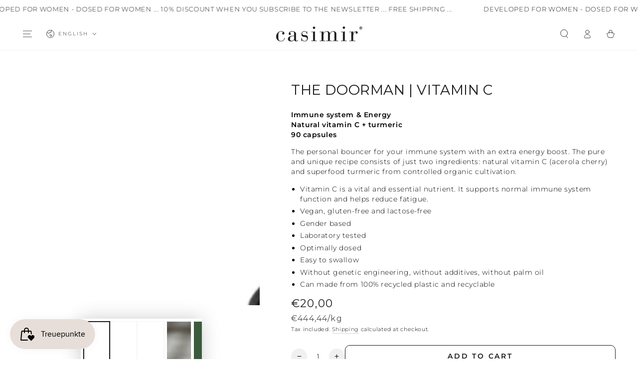

--- FILE ---
content_type: text/html; charset=utf-8
request_url: https://casimir.shop/en/products/the-doorman-vitamin-c-natuerlich-curcuma
body_size: 43175
content:
<!doctype html>
<html class="no-js" lang="en">
  <head>
    <meta charset="utf-8">
    <meta http-equiv="X-UA-Compatible" content="IE=edge">
    <meta name="viewport" content="width=device-width,initial-scale=1">
    <meta name="theme-color" content="">
    <link rel="canonical" href="https://casimir.shop/en/products/the-doorman-vitamin-c-natuerlich-curcuma">
    <link rel="preconnect" href="https://cdn.shopify.com" crossorigin><link rel="icon" type="image/png" href="//casimir.shop/cdn/shop/files/Casimir-Icon-1.png?crop=center&height=32&v=1695916622&width=32"><link rel="preconnect" href="https://fonts.shopifycdn.com" crossorigin><title>
      Capsules with VITAMIN C + Curcuma | THE DOORMAN | casimir Supplements | vegan, gluten-free, lactose-free | Laboratory tested | Dosed for women | Easy to swallow | No genetic engineering | No additives | No palm oil | Can made from 100% recycled plastic and recyclable</title><meta name="description" content="Immune System &amp; Energy - Natural Vitamin C + Turmeric - 90 capsules. The personal bouncer for your immune system with an extra energy boost. The pure and unique recipe consists of just two ingredients: natural vitamin C (acerola cherry) and superfood turmeric from controlled organic cultivation. Vitamin C is a vital and essential nutrient. It supports normal immune system function and helps reduce fatigue. Vegan, gluten-free and lactose-free Gender-based Laboratory tested Optimally dosed Easy to swallow No genetic engineering, no additives, no palm oil. Can made from 100% recycled plastic and recyclable">

<meta property="og:site_name" content="casimir">
<meta property="og:url" content="https://casimir.shop/en/products/the-doorman-vitamin-c-natuerlich-curcuma">
<meta property="og:title" content="Capsules with VITAMIN C + Curcuma | THE DOORMAN | casimir Supplements | vegan, gluten-free, lactose-free | Laboratory tested | Dosed for women | Easy to swallow | No genetic engineering | No additives | No palm oil | Can made from 100% recycled plastic and recyclable">
<meta property="og:type" content="product">
<meta property="og:description" content="Immune System &amp; Energy - Natural Vitamin C + Turmeric - 90 capsules. The personal bouncer for your immune system with an extra energy boost. The pure and unique recipe consists of just two ingredients: natural vitamin C (acerola cherry) and superfood turmeric from controlled organic cultivation. Vitamin C is a vital and essential nutrient. It supports normal immune system function and helps reduce fatigue. Vegan, gluten-free and lactose-free Gender-based Laboratory tested Optimally dosed Easy to swallow No genetic engineering, no additives, no palm oil. Can made from 100% recycled plastic and recyclable"><meta property="og:image" content="http://casimir.shop/cdn/shop/files/Casimir_The_Doorman_w_shadow.jpg?v=1767092113">
  <meta property="og:image:secure_url" content="https://casimir.shop/cdn/shop/files/Casimir_The_Doorman_w_shadow.jpg?v=1767092113">
  <meta property="og:image:width" content="1080">
  <meta property="og:image:height" content="1080"><meta property="og:price:amount" content="20,00">
  <meta property="og:price:currency" content="EUR"><meta name="twitter:card" content="summary_large_image">
<meta name="twitter:title" content="Capsules with VITAMIN C + Curcuma | THE DOORMAN | casimir Supplements | vegan, gluten-free, lactose-free | Laboratory tested | Dosed for women | Easy to swallow | No genetic engineering | No additives | No palm oil | Can made from 100% recycled plastic and recyclable">
<meta name="twitter:description" content="Immune System &amp; Energy - Natural Vitamin C + Turmeric - 90 capsules. The personal bouncer for your immune system with an extra energy boost. The pure and unique recipe consists of just two ingredients: natural vitamin C (acerola cherry) and superfood turmeric from controlled organic cultivation. Vitamin C is a vital and essential nutrient. It supports normal immune system function and helps reduce fatigue. Vegan, gluten-free and lactose-free Gender-based Laboratory tested Optimally dosed Easy to swallow No genetic engineering, no additives, no palm oil. Can made from 100% recycled plastic and recyclable">


    <script async crossorigin fetchpriority="high" src="/cdn/shopifycloud/importmap-polyfill/es-modules-shim.2.4.0.js"></script>
<script type="importmap">
      {
        "imports": {
          "mdl-scrollsnap": "//casimir.shop/cdn/shop/t/15/assets/scrollsnap.js?v=170600829773392310311765669788",
          "timeline-component": "//casimir.shop/cdn/shop/t/15/assets/timeline-component.js?v=25828140184624228211765669789",
          "comparison-table-component": "//casimir.shop/cdn/shop/t/15/assets/comparison-table-component.js?v=76363157117044982441765669787",
          "dual-scroll-component": "//casimir.shop/cdn/shop/t/15/assets/section-dual-scroll.js?v=39769671162716719941765669788"
        }
      }
    </script>

    <script src="//casimir.shop/cdn/shop/t/15/assets/vendor-v4.js" defer="defer"></script>
    <script src="//casimir.shop/cdn/shop/t/15/assets/pubsub.js?v=64530984355039965911765669788" defer="defer"></script>
    <script src="//casimir.shop/cdn/shop/t/15/assets/global.js?v=82582526768409861631765669788" defer="defer"></script>
    <script src="//casimir.shop/cdn/shop/t/15/assets/modules-basis.js?v=7117348240208911571765669788" defer="defer"></script>

    <script>window.performance && window.performance.mark && window.performance.mark('shopify.content_for_header.start');</script><meta name="google-site-verification" content="CwnQlAp5m606Nd_gJgiSEpTz6YE4mdV4LMeK7PNnDrQ">
<meta name="facebook-domain-verification" content="7tvj53qs6hvraswdtvlyvf8kd96n9e">
<meta id="shopify-digital-wallet" name="shopify-digital-wallet" content="/83644252474/digital_wallets/dialog">
<meta name="shopify-checkout-api-token" content="c82d3a5bafa1280f30ebb976e3c377a3">
<meta id="in-context-paypal-metadata" data-shop-id="83644252474" data-venmo-supported="false" data-environment="production" data-locale="en_US" data-paypal-v4="true" data-currency="EUR">
<link rel="alternate" hreflang="x-default" href="https://casimir.shop/products/the-doorman-vitamin-c-natuerlich-curcuma">
<link rel="alternate" hreflang="de" href="https://casimir.shop/products/the-doorman-vitamin-c-natuerlich-curcuma">
<link rel="alternate" hreflang="en" href="https://casimir.shop/en/products/the-doorman-vitamin-c-natuerlich-curcuma">
<link rel="alternate" hreflang="es" href="https://casimir.shop/es/products/the-doorman-vitamin-c-natuerlich-curcuma">
<link rel="alternate" type="application/json+oembed" href="https://casimir.shop/en/products/the-doorman-vitamin-c-natuerlich-curcuma.oembed">
<script async="async" src="/checkouts/internal/preloads.js?locale=en-DE"></script>
<script id="apple-pay-shop-capabilities" type="application/json">{"shopId":83644252474,"countryCode":"DE","currencyCode":"EUR","merchantCapabilities":["supports3DS"],"merchantId":"gid:\/\/shopify\/Shop\/83644252474","merchantName":"casimir","requiredBillingContactFields":["postalAddress","email"],"requiredShippingContactFields":["postalAddress","email"],"shippingType":"shipping","supportedNetworks":["visa","maestro","masterCard"],"total":{"type":"pending","label":"casimir","amount":"1.00"},"shopifyPaymentsEnabled":true,"supportsSubscriptions":true}</script>
<script id="shopify-features" type="application/json">{"accessToken":"c82d3a5bafa1280f30ebb976e3c377a3","betas":["rich-media-storefront-analytics"],"domain":"casimir.shop","predictiveSearch":true,"shopId":83644252474,"locale":"en"}</script>
<script>var Shopify = Shopify || {};
Shopify.shop = "casimir-ee.myshopify.com";
Shopify.locale = "en";
Shopify.currency = {"active":"EUR","rate":"1.0"};
Shopify.country = "DE";
Shopify.theme = {"name":"Casimir Shop 2025 Version 8.5.0","id":182193815930,"schema_name":"Be Yours","schema_version":"8.5.0","theme_store_id":1399,"role":"main"};
Shopify.theme.handle = "null";
Shopify.theme.style = {"id":null,"handle":null};
Shopify.cdnHost = "casimir.shop/cdn";
Shopify.routes = Shopify.routes || {};
Shopify.routes.root = "/en/";</script>
<script type="module">!function(o){(o.Shopify=o.Shopify||{}).modules=!0}(window);</script>
<script>!function(o){function n(){var o=[];function n(){o.push(Array.prototype.slice.apply(arguments))}return n.q=o,n}var t=o.Shopify=o.Shopify||{};t.loadFeatures=n(),t.autoloadFeatures=n()}(window);</script>
<script id="shop-js-analytics" type="application/json">{"pageType":"product"}</script>
<script defer="defer" async type="module" src="//casimir.shop/cdn/shopifycloud/shop-js/modules/v2/client.init-shop-cart-sync_C5BV16lS.en.esm.js"></script>
<script defer="defer" async type="module" src="//casimir.shop/cdn/shopifycloud/shop-js/modules/v2/chunk.common_CygWptCX.esm.js"></script>
<script type="module">
  await import("//casimir.shop/cdn/shopifycloud/shop-js/modules/v2/client.init-shop-cart-sync_C5BV16lS.en.esm.js");
await import("//casimir.shop/cdn/shopifycloud/shop-js/modules/v2/chunk.common_CygWptCX.esm.js");

  window.Shopify.SignInWithShop?.initShopCartSync?.({"fedCMEnabled":true,"windoidEnabled":true});

</script>
<script>(function() {
  var isLoaded = false;
  function asyncLoad() {
    if (isLoaded) return;
    isLoaded = true;
    var urls = ["https:\/\/static.klaviyo.com\/onsite\/js\/RbQYrF\/klaviyo.js?company_id=RbQYrF\u0026shop=casimir-ee.myshopify.com"];
    for (var i = 0; i < urls.length; i++) {
      var s = document.createElement('script');
      s.type = 'text/javascript';
      s.async = true;
      s.src = urls[i];
      var x = document.getElementsByTagName('script')[0];
      x.parentNode.insertBefore(s, x);
    }
  };
  if(window.attachEvent) {
    window.attachEvent('onload', asyncLoad);
  } else {
    window.addEventListener('load', asyncLoad, false);
  }
})();</script>
<script id="__st">var __st={"a":83644252474,"offset":3600,"reqid":"ab80ca66-553b-4d0f-9086-0b1dc27eeaaa-1768697172","pageurl":"casimir.shop\/en\/products\/the-doorman-vitamin-c-natuerlich-curcuma","u":"a3195ab793c7","p":"product","rtyp":"product","rid":8692702970170};</script>
<script>window.ShopifyPaypalV4VisibilityTracking = true;</script>
<script id="captcha-bootstrap">!function(){'use strict';const t='contact',e='account',n='new_comment',o=[[t,t],['blogs',n],['comments',n],[t,'customer']],c=[[e,'customer_login'],[e,'guest_login'],[e,'recover_customer_password'],[e,'create_customer']],r=t=>t.map((([t,e])=>`form[action*='/${t}']:not([data-nocaptcha='true']) input[name='form_type'][value='${e}']`)).join(','),a=t=>()=>t?[...document.querySelectorAll(t)].map((t=>t.form)):[];function s(){const t=[...o],e=r(t);return a(e)}const i='password',u='form_key',d=['recaptcha-v3-token','g-recaptcha-response','h-captcha-response',i],f=()=>{try{return window.sessionStorage}catch{return}},m='__shopify_v',_=t=>t.elements[u];function p(t,e,n=!1){try{const o=window.sessionStorage,c=JSON.parse(o.getItem(e)),{data:r}=function(t){const{data:e,action:n}=t;return t[m]||n?{data:e,action:n}:{data:t,action:n}}(c);for(const[e,n]of Object.entries(r))t.elements[e]&&(t.elements[e].value=n);n&&o.removeItem(e)}catch(o){console.error('form repopulation failed',{error:o})}}const l='form_type',E='cptcha';function T(t){t.dataset[E]=!0}const w=window,h=w.document,L='Shopify',v='ce_forms',y='captcha';let A=!1;((t,e)=>{const n=(g='f06e6c50-85a8-45c8-87d0-21a2b65856fe',I='https://cdn.shopify.com/shopifycloud/storefront-forms-hcaptcha/ce_storefront_forms_captcha_hcaptcha.v1.5.2.iife.js',D={infoText:'Protected by hCaptcha',privacyText:'Privacy',termsText:'Terms'},(t,e,n)=>{const o=w[L][v],c=o.bindForm;if(c)return c(t,g,e,D).then(n);var r;o.q.push([[t,g,e,D],n]),r=I,A||(h.body.append(Object.assign(h.createElement('script'),{id:'captcha-provider',async:!0,src:r})),A=!0)});var g,I,D;w[L]=w[L]||{},w[L][v]=w[L][v]||{},w[L][v].q=[],w[L][y]=w[L][y]||{},w[L][y].protect=function(t,e){n(t,void 0,e),T(t)},Object.freeze(w[L][y]),function(t,e,n,w,h,L){const[v,y,A,g]=function(t,e,n){const i=e?o:[],u=t?c:[],d=[...i,...u],f=r(d),m=r(i),_=r(d.filter((([t,e])=>n.includes(e))));return[a(f),a(m),a(_),s()]}(w,h,L),I=t=>{const e=t.target;return e instanceof HTMLFormElement?e:e&&e.form},D=t=>v().includes(t);t.addEventListener('submit',(t=>{const e=I(t);if(!e)return;const n=D(e)&&!e.dataset.hcaptchaBound&&!e.dataset.recaptchaBound,o=_(e),c=g().includes(e)&&(!o||!o.value);(n||c)&&t.preventDefault(),c&&!n&&(function(t){try{if(!f())return;!function(t){const e=f();if(!e)return;const n=_(t);if(!n)return;const o=n.value;o&&e.removeItem(o)}(t);const e=Array.from(Array(32),(()=>Math.random().toString(36)[2])).join('');!function(t,e){_(t)||t.append(Object.assign(document.createElement('input'),{type:'hidden',name:u})),t.elements[u].value=e}(t,e),function(t,e){const n=f();if(!n)return;const o=[...t.querySelectorAll(`input[type='${i}']`)].map((({name:t})=>t)),c=[...d,...o],r={};for(const[a,s]of new FormData(t).entries())c.includes(a)||(r[a]=s);n.setItem(e,JSON.stringify({[m]:1,action:t.action,data:r}))}(t,e)}catch(e){console.error('failed to persist form',e)}}(e),e.submit())}));const S=(t,e)=>{t&&!t.dataset[E]&&(n(t,e.some((e=>e===t))),T(t))};for(const o of['focusin','change'])t.addEventListener(o,(t=>{const e=I(t);D(e)&&S(e,y())}));const B=e.get('form_key'),M=e.get(l),P=B&&M;t.addEventListener('DOMContentLoaded',(()=>{const t=y();if(P)for(const e of t)e.elements[l].value===M&&p(e,B);[...new Set([...A(),...v().filter((t=>'true'===t.dataset.shopifyCaptcha))])].forEach((e=>S(e,t)))}))}(h,new URLSearchParams(w.location.search),n,t,e,['guest_login'])})(!0,!0)}();</script>
<script integrity="sha256-4kQ18oKyAcykRKYeNunJcIwy7WH5gtpwJnB7kiuLZ1E=" data-source-attribution="shopify.loadfeatures" defer="defer" src="//casimir.shop/cdn/shopifycloud/storefront/assets/storefront/load_feature-a0a9edcb.js" crossorigin="anonymous"></script>
<script data-source-attribution="shopify.dynamic_checkout.dynamic.init">var Shopify=Shopify||{};Shopify.PaymentButton=Shopify.PaymentButton||{isStorefrontPortableWallets:!0,init:function(){window.Shopify.PaymentButton.init=function(){};var t=document.createElement("script");t.src="https://casimir.shop/cdn/shopifycloud/portable-wallets/latest/portable-wallets.en.js",t.type="module",document.head.appendChild(t)}};
</script>
<script data-source-attribution="shopify.dynamic_checkout.buyer_consent">
  function portableWalletsHideBuyerConsent(e){var t=document.getElementById("shopify-buyer-consent"),n=document.getElementById("shopify-subscription-policy-button");t&&n&&(t.classList.add("hidden"),t.setAttribute("aria-hidden","true"),n.removeEventListener("click",e))}function portableWalletsShowBuyerConsent(e){var t=document.getElementById("shopify-buyer-consent"),n=document.getElementById("shopify-subscription-policy-button");t&&n&&(t.classList.remove("hidden"),t.removeAttribute("aria-hidden"),n.addEventListener("click",e))}window.Shopify?.PaymentButton&&(window.Shopify.PaymentButton.hideBuyerConsent=portableWalletsHideBuyerConsent,window.Shopify.PaymentButton.showBuyerConsent=portableWalletsShowBuyerConsent);
</script>
<script>
  function portableWalletsCleanup(e){e&&e.src&&console.error("Failed to load portable wallets script "+e.src);var t=document.querySelectorAll("shopify-accelerated-checkout .shopify-payment-button__skeleton, shopify-accelerated-checkout-cart .wallet-cart-button__skeleton"),e=document.getElementById("shopify-buyer-consent");for(let e=0;e<t.length;e++)t[e].remove();e&&e.remove()}function portableWalletsNotLoadedAsModule(e){e instanceof ErrorEvent&&"string"==typeof e.message&&e.message.includes("import.meta")&&"string"==typeof e.filename&&e.filename.includes("portable-wallets")&&(window.removeEventListener("error",portableWalletsNotLoadedAsModule),window.Shopify.PaymentButton.failedToLoad=e,"loading"===document.readyState?document.addEventListener("DOMContentLoaded",window.Shopify.PaymentButton.init):window.Shopify.PaymentButton.init())}window.addEventListener("error",portableWalletsNotLoadedAsModule);
</script>

<script type="module" src="https://casimir.shop/cdn/shopifycloud/portable-wallets/latest/portable-wallets.en.js" onError="portableWalletsCleanup(this)" crossorigin="anonymous"></script>
<script nomodule>
  document.addEventListener("DOMContentLoaded", portableWalletsCleanup);
</script>

<link id="shopify-accelerated-checkout-styles" rel="stylesheet" media="screen" href="https://casimir.shop/cdn/shopifycloud/portable-wallets/latest/accelerated-checkout-backwards-compat.css" crossorigin="anonymous">
<style id="shopify-accelerated-checkout-cart">
        #shopify-buyer-consent {
  margin-top: 1em;
  display: inline-block;
  width: 100%;
}

#shopify-buyer-consent.hidden {
  display: none;
}

#shopify-subscription-policy-button {
  background: none;
  border: none;
  padding: 0;
  text-decoration: underline;
  font-size: inherit;
  cursor: pointer;
}

#shopify-subscription-policy-button::before {
  box-shadow: none;
}

      </style>
<script id="sections-script" data-sections="header" defer="defer" src="//casimir.shop/cdn/shop/t/15/compiled_assets/scripts.js?v=2228"></script>
<script>window.performance && window.performance.mark && window.performance.mark('shopify.content_for_header.end');</script><style data-shopify>@font-face {
  font-family: Montserrat;
  font-weight: 300;
  font-style: normal;
  font-display: swap;
  src: url("//casimir.shop/cdn/fonts/montserrat/montserrat_n3.29e699231893fd243e1620595067294bb067ba2a.woff2") format("woff2"),
       url("//casimir.shop/cdn/fonts/montserrat/montserrat_n3.64ed56f012a53c08a49d49bd7e0c8d2f46119150.woff") format("woff");
}

  @font-face {
  font-family: Montserrat;
  font-weight: 600;
  font-style: normal;
  font-display: swap;
  src: url("//casimir.shop/cdn/fonts/montserrat/montserrat_n6.1326b3e84230700ef15b3a29fb520639977513e0.woff2") format("woff2"),
       url("//casimir.shop/cdn/fonts/montserrat/montserrat_n6.652f051080eb14192330daceed8cd53dfdc5ead9.woff") format("woff");
}

  @font-face {
  font-family: Montserrat;
  font-weight: 300;
  font-style: italic;
  font-display: swap;
  src: url("//casimir.shop/cdn/fonts/montserrat/montserrat_i3.9cfee8ab0b9b229ed9a7652dff7d786e45a01df2.woff2") format("woff2"),
       url("//casimir.shop/cdn/fonts/montserrat/montserrat_i3.68df04ba4494b4612ed6f9bf46b6c06246fa2fa4.woff") format("woff");
}

  @font-face {
  font-family: Montserrat;
  font-weight: 600;
  font-style: italic;
  font-display: swap;
  src: url("//casimir.shop/cdn/fonts/montserrat/montserrat_i6.e90155dd2f004112a61c0322d66d1f59dadfa84b.woff2") format("woff2"),
       url("//casimir.shop/cdn/fonts/montserrat/montserrat_i6.41470518d8e9d7f1bcdd29a447c2397e5393943f.woff") format("woff");
}

  @font-face {
  font-family: Montserrat;
  font-weight: 400;
  font-style: normal;
  font-display: swap;
  src: url("//casimir.shop/cdn/fonts/montserrat/montserrat_n4.81949fa0ac9fd2021e16436151e8eaa539321637.woff2") format("woff2"),
       url("//casimir.shop/cdn/fonts/montserrat/montserrat_n4.a6c632ca7b62da89c3594789ba828388aac693fe.woff") format("woff");
}

  @font-face {
  font-family: Montserrat;
  font-weight: 600;
  font-style: normal;
  font-display: swap;
  src: url("//casimir.shop/cdn/fonts/montserrat/montserrat_n6.1326b3e84230700ef15b3a29fb520639977513e0.woff2") format("woff2"),
       url("//casimir.shop/cdn/fonts/montserrat/montserrat_n6.652f051080eb14192330daceed8cd53dfdc5ead9.woff") format("woff");
}


  :root {
    --font-body-family: Montserrat, sans-serif;
    --font-body-style: normal;
    --font-body-weight: 300;

    --font-heading-family: Montserrat, sans-serif;
    --font-heading-style: normal;
    --font-heading-weight: 400;

    --font-body-scale: 0.9;
    --font-heading-scale: 1.1111111111111112;

    --font-navigation-family: var(--font-body-family);
    --font-navigation-size: 12px;
    --font-navigation-weight: var(--font-body-weight);
    --font-button-family: var(--font-body-family);
    --font-button-size: 14px;
    --font-button-baseline: 0rem;
    --font-price-family: var(--font-body-family);
    --font-price-scale: var(--font-body-scale);

    --color-base-text: 0, 0, 0;
    --color-base-background: 255, 255, 255;
    --color-base-solid-button-labels: 255, 255, 255;
    --color-base-outline-button-labels: 26, 27, 24;
    --color-base-accent: 0, 0, 0;
    --color-base-heading: 26, 27, 24;
    --color-base-border: 210, 213, 217;
    --color-placeholder: 255, 255, 255;
    --color-overlay: 33, 35, 38;
    --color-keyboard-focus: 135, 173, 245;
    --color-shadow: 236, 239, 239;
    --shadow-opacity: 1;

    --color-background-dark: 235, 235, 235;
    --color-price: #1a1b18;
    --color-sale-price: #c40a0a;
    --color-sale-badge-background: #ccaa82;
    --color-reviews: #ccaa82;
    --color-critical: #d72c0d;
    --color-success: #008060;
    --color-highlight: 204, 170, 130;

    --payment-terms-background-color: #ffffff;
    --page-width: 160rem;
    --page-width-margin: 0rem;

    --card-color-scheme: var(--color-placeholder);
    --card-text-alignment: start;
    --card-flex-alignment: flex-start;
    --card-image-padding: 0px;
    --card-border-width: 0px;
    --card-radius: 0px;
    --card-shadow-horizontal-offset: 0px;
    --card-shadow-vertical-offset: 2px;
    
    --button-radius: 10px;
    --button-border-width: 1px;
    --button-shadow-horizontal-offset: 0px;
    --button-shadow-vertical-offset: 0px;

    --spacing-sections-desktop: 0px;
    --spacing-sections-mobile: 0px;

    --gradient-free-ship-progress: linear-gradient(325deg,#F9423A 0,#F1E04D 100%);
    --gradient-free-ship-complete: linear-gradient(325deg, #049cff 0, #35ee7a 100%);

    --plabel-price-tag-color: #000000;
    --plabel-price-tag-background: #d1d5db;
    --plabel-price-tag-height: 2.5rem;

    --swatch-outline-color: #f4f6f8;--text-8xl: 5.9rem;
    --text-6xl: 3.65rem;
    --text-5xl: 2.9rem;
    --text-4xl: 2.15rem;
    --text-3xl: 1.775rem;
    --text-2xl: 1.4rem;
    --text-xl: 1.15rem;
    --text-lg: 1.025rem;
    --text-base: 0.9rem;
    --text-2sm: 0.75rem;
    --text-sm: 0.775rem;
    --text-xs: 0.6875rem;
    --text-3xs: 0.5625rem;

    --fluid-sm-to-base: clamp(var(--text-sm), 0.8115rem + 0.1587vw, var(--text-base));
    --fluid-sm-to-lg: clamp(var(--text-sm), 0.748rem + 0.3174vw, var(--text-lg));
    --fluid-base-to-xl: clamp(var(--text-base), 0.873rem + 0.3175vw, var(--text-xl));
    --fluid-base-to-2xl: clamp(var(--text-base), 0.746rem + 0.6349vw, var(--text-2xl));
    --fluid-lg-to-2xl: clamp(var(--text-lg), 0.9722rem + 0.4444vw, var(--text-2xl));
    --fluid-xl-to-3xl: clamp(var(--text-xl), 0.4966rem + 1.1818vw, var(--text-3xl));

    --tw-translate-x: 0;
    --tw-translate-y: 0;
    --tw-rotate: 0;
    --tw-skew-x: 0;
    --tw-skew-y: 0;
    --tw-scale-x: 1;
    --tw-scale-y: 1;

    --font-normal: 400;
    --font-medium: 500;
    --font-bold: 700;

    --sp-0d5: 0.125rem;
    --sp-1: 0.25rem;
    --sp-1d5: 0.375rem;
    --sp-2: 0.5rem;
    --sp-2d5: 0.625rem;
    --sp-3: 0.75rem;
    --sp-3d5: 0.875rem;
    --sp-4: 1rem;
    --sp-4d5: 1.125rem;
    --sp-5: 1.25rem;
    --sp-5d5: 1.375rem;
    --sp-6: 1.5rem;
    --sp-6d5: 1.625rem;
    --sp-7: 1.75rem;
    --sp-7d5: 1.875rem;
    --sp-8: 2rem;
    --sp-9: 2.25rem;
    --sp-10: 2.5rem;
    --sp-12: 3rem;
    --sp-14: 3.5rem;
  }

  *,
  *::before,
  *::after {
    box-sizing: inherit;
  }

  html {
    box-sizing: border-box;
    font-size: calc(var(--font-body-scale) * 62.5%);
    height: 100%;
  }

  body {
    min-height: 100%;
    margin: 0;
    font-size: 1.5rem;
    letter-spacing: 0.06rem;
    line-height: calc(1 + 0.8 / var(--font-body-scale));
    font-family: var(--font-body-family);
    font-style: var(--font-body-style);
    font-weight: var(--font-body-weight);
  }

  @media screen and (min-width: 750px) {
    body {
      font-size: 1.6rem;
    }
  }</style><link href="//casimir.shop/cdn/shop/t/15/assets/base.css?v=56154053777866764741765669787" rel="stylesheet" type="text/css" media="all" /><link rel="stylesheet" href="//casimir.shop/cdn/shop/t/15/assets/apps.css?v=58555770612562691921765669787" media="print" fetchpriority="low" onload="this.media='all'">

    <link
        rel="preload"
        as="font"
        href="//casimir.shop/cdn/fonts/montserrat/montserrat_n3.29e699231893fd243e1620595067294bb067ba2a.woff2"
        type="font/woff2"
        crossorigin
      ><link
        rel="preload"
        as="font"
        href="//casimir.shop/cdn/fonts/montserrat/montserrat_n4.81949fa0ac9fd2021e16436151e8eaa539321637.woff2"
        type="font/woff2"
        crossorigin
      ><link rel="stylesheet" href="//casimir.shop/cdn/shop/t/15/assets/component-predictive-search.css?v=94320327991181004901765669788" media="print" onload="this.media='all'"><link rel="stylesheet" href="//casimir.shop/cdn/shop/t/15/assets/component-quick-view.css?v=161742497119562552051765669788" media="print" onload="this.media='all'"><script>
  document.documentElement.classList.replace('no-js', 'js');

  window.theme = window.theme || {};

  theme.routes = {
    root_url: '/en',
    cart_url: '/en/cart',
    cart_add_url: '/en/cart/add',
    cart_change_url: '/en/cart/change',
    cart_update_url: '/en/cart/update',
    search_url: '/en/search',
    predictive_search_url: '/en/search/suggest'
  };

  theme.cartStrings = {
    error: `There was an error while updating your cart. Please try again.`,
    quantityError: `You can only add [quantity] of this item to your cart.`
  };
  
  theme.discountStrings = {
    error: "Discount code cannot be applied to your cart",
    shippingError: "Shipping discounts are shown at checkout after adding an address"
  };

  theme.variantStrings = {
    addToCart: `Add to cart`,
    soldOut: `Available Soon`,
    unavailable: `Unavailable`,
    preOrder: `Pre-order`
  };

  theme.accessibilityStrings = {
    imageAvailable: `Image [index] is now available in gallery view`,
    shareSuccess: `Link copied to clipboard!`,
    fillInAllLineItemPropertyRequiredFields: `Please fill in all required fields`
  }

  theme.dateStrings = {
    d: `D`,
    day: `Day`,
    days: `Days`,
    hour: `Hour`,
    hours: `Hours`,
    minute: `Min`,
    minutes: `Mins`,
    second: `Sec`,
    seconds: `Secs`
  };theme.shopSettings = {
    moneyFormat: "€{{amount_with_comma_separator}}",
    isoCode: "EUR",
    cartDrawer: true,
    currencyCode: false,
    giftwrapRate: 'product'
  };

  theme.settings = {
    themeName: 'Be Yours',
    themeVersion: '8.5.0',
    agencyId: ''
  };

  /*! (c) Andrea Giammarchi @webreflection ISC */
  !function(){"use strict";var e=function(e,t){var n=function(e){for(var t=0,n=e.length;t<n;t++)r(e[t])},r=function(e){var t=e.target,n=e.attributeName,r=e.oldValue;t.attributeChangedCallback(n,r,t.getAttribute(n))};return function(o,a){var l=o.constructor.observedAttributes;return l&&e(a).then((function(){new t(n).observe(o,{attributes:!0,attributeOldValue:!0,attributeFilter:l});for(var e=0,a=l.length;e<a;e++)o.hasAttribute(l[e])&&r({target:o,attributeName:l[e],oldValue:null})})),o}};function t(e,t){(null==t||t>e.length)&&(t=e.length);for(var n=0,r=new Array(t);n<t;n++)r[n]=e[n];return r}function n(e,n){var r="undefined"!=typeof Symbol&&e[Symbol.iterator]||e["@@iterator"];if(!r){if(Array.isArray(e)||(r=function(e,n){if(e){if("string"==typeof e)return t(e,n);var r=Object.prototype.toString.call(e).slice(8,-1);return"Object"===r&&e.constructor&&(r=e.constructor.name),"Map"===r||"Set"===r?Array.from(e):"Arguments"===r||/^(?:Ui|I)nt(?:8|16|32)(?:Clamped)?Array$/.test(r)?t(e,n):void 0}}(e))||n&&e&&"number"==typeof e.length){r&&(e=r);var o=0,a=function(){};return{s:a,n:function(){return o>=e.length?{done:!0}:{done:!1,value:e[o++]}},e:function(e){throw e},f:a}}throw new TypeError("Invalid attempt to iterate non-iterable instance.\nIn order to be iterable, non-array objects must have a [Symbol.iterator]() method.")}var l,i=!0,u=!1;return{s:function(){r=r.call(e)},n:function(){var e=r.next();return i=e.done,e},e:function(e){u=!0,l=e},f:function(){try{i||null==r.return||r.return()}finally{if(u)throw l}}}}
  /*! (c) Andrea Giammarchi - ISC */var r=!0,o=!1,a="querySelectorAll",l="querySelectorAll",i=self,u=i.document,c=i.Element,s=i.MutationObserver,f=i.Set,d=i.WeakMap,h=function(e){return l in e},v=[].filter,g=function(e){var t=new d,i=function(n,r){var o;if(r)for(var a,l=function(e){return e.matches||e.webkitMatchesSelector||e.msMatchesSelector}(n),i=0,u=p.length;i<u;i++)l.call(n,a=p[i])&&(t.has(n)||t.set(n,new f),(o=t.get(n)).has(a)||(o.add(a),e.handle(n,r,a)));else t.has(n)&&(o=t.get(n),t.delete(n),o.forEach((function(t){e.handle(n,r,t)})))},g=function(e){for(var t=!(arguments.length>1&&void 0!==arguments[1])||arguments[1],n=0,r=e.length;n<r;n++)i(e[n],t)},p=e.query,y=e.root||u,m=function(e){var t=arguments.length>1&&void 0!==arguments[1]?arguments[1]:document,l=arguments.length>2&&void 0!==arguments[2]?arguments[2]:MutationObserver,i=arguments.length>3&&void 0!==arguments[3]?arguments[3]:["*"],u=function t(o,l,i,u,c,s){var f,d=n(o);try{for(d.s();!(f=d.n()).done;){var h=f.value;(s||a in h)&&(c?i.has(h)||(i.add(h),u.delete(h),e(h,c)):u.has(h)||(u.add(h),i.delete(h),e(h,c)),s||t(h[a](l),l,i,u,c,r))}}catch(e){d.e(e)}finally{d.f()}},c=new l((function(e){if(i.length){var t,a=i.join(","),l=new Set,c=new Set,s=n(e);try{for(s.s();!(t=s.n()).done;){var f=t.value,d=f.addedNodes,h=f.removedNodes;u(h,a,l,c,o,o),u(d,a,l,c,r,o)}}catch(e){s.e(e)}finally{s.f()}}})),s=c.observe;return(c.observe=function(e){return s.call(c,e,{subtree:r,childList:r})})(t),c}(i,y,s,p),b=c.prototype.attachShadow;return b&&(c.prototype.attachShadow=function(e){var t=b.call(this,e);return m.observe(t),t}),p.length&&g(y[l](p)),{drop:function(e){for(var n=0,r=e.length;n<r;n++)t.delete(e[n])},flush:function(){for(var e=m.takeRecords(),t=0,n=e.length;t<n;t++)g(v.call(e[t].removedNodes,h),!1),g(v.call(e[t].addedNodes,h),!0)},observer:m,parse:g}},p=self,y=p.document,m=p.Map,b=p.MutationObserver,w=p.Object,E=p.Set,S=p.WeakMap,A=p.Element,M=p.HTMLElement,O=p.Node,N=p.Error,C=p.TypeError,T=p.Reflect,q=w.defineProperty,I=w.keys,D=w.getOwnPropertyNames,L=w.setPrototypeOf,P=!self.customElements,k=function(e){for(var t=I(e),n=[],r=t.length,o=0;o<r;o++)n[o]=e[t[o]],delete e[t[o]];return function(){for(var o=0;o<r;o++)e[t[o]]=n[o]}};if(P){var x=function(){var e=this.constructor;if(!$.has(e))throw new C("Illegal constructor");var t=$.get(e);if(W)return z(W,t);var n=H.call(y,t);return z(L(n,e.prototype),t)},H=y.createElement,$=new m,_=new m,j=new m,R=new m,V=[],U=g({query:V,handle:function(e,t,n){var r=j.get(n);if(t&&!r.isPrototypeOf(e)){var o=k(e);W=L(e,r);try{new r.constructor}finally{W=null,o()}}var a="".concat(t?"":"dis","connectedCallback");a in r&&e[a]()}}).parse,W=null,F=function(e){if(!_.has(e)){var t,n=new Promise((function(e){t=e}));_.set(e,{$:n,_:t})}return _.get(e).$},z=e(F,b);q(self,"customElements",{configurable:!0,value:{define:function(e,t){if(R.has(e))throw new N('the name "'.concat(e,'" has already been used with this registry'));$.set(t,e),j.set(e,t.prototype),R.set(e,t),V.push(e),F(e).then((function(){U(y.querySelectorAll(e))})),_.get(e)._(t)},get:function(e){return R.get(e)},whenDefined:F}}),q(x.prototype=M.prototype,"constructor",{value:x}),q(self,"HTMLElement",{configurable:!0,value:x}),q(y,"createElement",{configurable:!0,value:function(e,t){var n=t&&t.is,r=n?R.get(n):R.get(e);return r?new r:H.call(y,e)}}),"isConnected"in O.prototype||q(O.prototype,"isConnected",{configurable:!0,get:function(){return!(this.ownerDocument.compareDocumentPosition(this)&this.DOCUMENT_POSITION_DISCONNECTED)}})}else if(P=!self.customElements.get("extends-li"))try{var B=function e(){return self.Reflect.construct(HTMLLIElement,[],e)};B.prototype=HTMLLIElement.prototype;var G="extends-li";self.customElements.define("extends-li",B,{extends:"li"}),P=y.createElement("li",{is:G}).outerHTML.indexOf(G)<0;var J=self.customElements,K=J.get,Q=J.whenDefined;q(self.customElements,"whenDefined",{configurable:!0,value:function(e){var t=this;return Q.call(this,e).then((function(n){return n||K.call(t,e)}))}})}catch(e){}if(P){var X=function(e){var t=ae.get(e);ve(t.querySelectorAll(this),e.isConnected)},Y=self.customElements,Z=y.createElement,ee=Y.define,te=Y.get,ne=Y.upgrade,re=T||{construct:function(e){return e.call(this)}},oe=re.construct,ae=new S,le=new E,ie=new m,ue=new m,ce=new m,se=new m,fe=[],de=[],he=function(e){return se.get(e)||te.call(Y,e)},ve=g({query:de,handle:function(e,t,n){var r=ce.get(n);if(t&&!r.isPrototypeOf(e)){var o=k(e);be=L(e,r);try{new r.constructor}finally{be=null,o()}}var a="".concat(t?"":"dis","connectedCallback");a in r&&e[a]()}}).parse,ge=g({query:fe,handle:function(e,t){ae.has(e)&&(t?le.add(e):le.delete(e),de.length&&X.call(de,e))}}).parse,pe=A.prototype.attachShadow;pe&&(A.prototype.attachShadow=function(e){var t=pe.call(this,e);return ae.set(this,t),t});var ye=function(e){if(!ue.has(e)){var t,n=new Promise((function(e){t=e}));ue.set(e,{$:n,_:t})}return ue.get(e).$},me=e(ye,b),be=null;D(self).filter((function(e){return/^HTML.*Element$/.test(e)})).forEach((function(e){var t=self[e];function n(){var e=this.constructor;if(!ie.has(e))throw new C("Illegal constructor");var n=ie.get(e),r=n.is,o=n.tag;if(r){if(be)return me(be,r);var a=Z.call(y,o);return a.setAttribute("is",r),me(L(a,e.prototype),r)}return oe.call(this,t,[],e)}q(n.prototype=t.prototype,"constructor",{value:n}),q(self,e,{value:n})})),q(y,"createElement",{configurable:!0,value:function(e,t){var n=t&&t.is;if(n){var r=se.get(n);if(r&&ie.get(r).tag===e)return new r}var o=Z.call(y,e);return n&&o.setAttribute("is",n),o}}),q(Y,"get",{configurable:!0,value:he}),q(Y,"whenDefined",{configurable:!0,value:ye}),q(Y,"upgrade",{configurable:!0,value:function(e){var t=e.getAttribute("is");if(t){var n=se.get(t);if(n)return void me(L(e,n.prototype),t)}ne.call(Y,e)}}),q(Y,"define",{configurable:!0,value:function(e,t,n){if(he(e))throw new N("'".concat(e,"' has already been defined as a custom element"));var r,o=n&&n.extends;ie.set(t,o?{is:e,tag:o}:{is:"",tag:e}),o?(r="".concat(o,'[is="').concat(e,'"]'),ce.set(r,t.prototype),se.set(e,t),de.push(r)):(ee.apply(Y,arguments),fe.push(r=e)),ye(e).then((function(){o?(ve(y.querySelectorAll(r)),le.forEach(X,[r])):ge(y.querySelectorAll(r))})),ue.get(e)._(t)}})}}();
</script>
<!-- BEGIN app block: shopify://apps/consentmo-gdpr/blocks/gdpr_cookie_consent/4fbe573f-a377-4fea-9801-3ee0858cae41 -->


<!-- END app block --><script src="https://cdn.shopify.com/extensions/019bc7fe-07a5-7fc5-85e3-4a4175980733/judgeme-extensions-296/assets/loader.js" type="text/javascript" defer="defer"></script>
<script src="https://cdn.shopify.com/extensions/019bc798-8961-78a8-a4e0-9b2049d94b6d/consentmo-gdpr-575/assets/consentmo_cookie_consent.js" type="text/javascript" defer="defer"></script>
<script src="https://cdn.shopify.com/extensions/019bc7e9-d98c-71e0-bb25-69de9349bf29/smile-io-266/assets/smile-loader.js" type="text/javascript" defer="defer"></script>
<link href="https://monorail-edge.shopifysvc.com" rel="dns-prefetch">
<script>(function(){if ("sendBeacon" in navigator && "performance" in window) {try {var session_token_from_headers = performance.getEntriesByType('navigation')[0].serverTiming.find(x => x.name == '_s').description;} catch {var session_token_from_headers = undefined;}var session_cookie_matches = document.cookie.match(/_shopify_s=([^;]*)/);var session_token_from_cookie = session_cookie_matches && session_cookie_matches.length === 2 ? session_cookie_matches[1] : "";var session_token = session_token_from_headers || session_token_from_cookie || "";function handle_abandonment_event(e) {var entries = performance.getEntries().filter(function(entry) {return /monorail-edge.shopifysvc.com/.test(entry.name);});if (!window.abandonment_tracked && entries.length === 0) {window.abandonment_tracked = true;var currentMs = Date.now();var navigation_start = performance.timing.navigationStart;var payload = {shop_id: 83644252474,url: window.location.href,navigation_start,duration: currentMs - navigation_start,session_token,page_type: "product"};window.navigator.sendBeacon("https://monorail-edge.shopifysvc.com/v1/produce", JSON.stringify({schema_id: "online_store_buyer_site_abandonment/1.1",payload: payload,metadata: {event_created_at_ms: currentMs,event_sent_at_ms: currentMs}}));}}window.addEventListener('pagehide', handle_abandonment_event);}}());</script>
<script id="web-pixels-manager-setup">(function e(e,d,r,n,o){if(void 0===o&&(o={}),!Boolean(null===(a=null===(i=window.Shopify)||void 0===i?void 0:i.analytics)||void 0===a?void 0:a.replayQueue)){var i,a;window.Shopify=window.Shopify||{};var t=window.Shopify;t.analytics=t.analytics||{};var s=t.analytics;s.replayQueue=[],s.publish=function(e,d,r){return s.replayQueue.push([e,d,r]),!0};try{self.performance.mark("wpm:start")}catch(e){}var l=function(){var e={modern:/Edge?\/(1{2}[4-9]|1[2-9]\d|[2-9]\d{2}|\d{4,})\.\d+(\.\d+|)|Firefox\/(1{2}[4-9]|1[2-9]\d|[2-9]\d{2}|\d{4,})\.\d+(\.\d+|)|Chrom(ium|e)\/(9{2}|\d{3,})\.\d+(\.\d+|)|(Maci|X1{2}).+ Version\/(15\.\d+|(1[6-9]|[2-9]\d|\d{3,})\.\d+)([,.]\d+|)( \(\w+\)|)( Mobile\/\w+|) Safari\/|Chrome.+OPR\/(9{2}|\d{3,})\.\d+\.\d+|(CPU[ +]OS|iPhone[ +]OS|CPU[ +]iPhone|CPU IPhone OS|CPU iPad OS)[ +]+(15[._]\d+|(1[6-9]|[2-9]\d|\d{3,})[._]\d+)([._]\d+|)|Android:?[ /-](13[3-9]|1[4-9]\d|[2-9]\d{2}|\d{4,})(\.\d+|)(\.\d+|)|Android.+Firefox\/(13[5-9]|1[4-9]\d|[2-9]\d{2}|\d{4,})\.\d+(\.\d+|)|Android.+Chrom(ium|e)\/(13[3-9]|1[4-9]\d|[2-9]\d{2}|\d{4,})\.\d+(\.\d+|)|SamsungBrowser\/([2-9]\d|\d{3,})\.\d+/,legacy:/Edge?\/(1[6-9]|[2-9]\d|\d{3,})\.\d+(\.\d+|)|Firefox\/(5[4-9]|[6-9]\d|\d{3,})\.\d+(\.\d+|)|Chrom(ium|e)\/(5[1-9]|[6-9]\d|\d{3,})\.\d+(\.\d+|)([\d.]+$|.*Safari\/(?![\d.]+ Edge\/[\d.]+$))|(Maci|X1{2}).+ Version\/(10\.\d+|(1[1-9]|[2-9]\d|\d{3,})\.\d+)([,.]\d+|)( \(\w+\)|)( Mobile\/\w+|) Safari\/|Chrome.+OPR\/(3[89]|[4-9]\d|\d{3,})\.\d+\.\d+|(CPU[ +]OS|iPhone[ +]OS|CPU[ +]iPhone|CPU IPhone OS|CPU iPad OS)[ +]+(10[._]\d+|(1[1-9]|[2-9]\d|\d{3,})[._]\d+)([._]\d+|)|Android:?[ /-](13[3-9]|1[4-9]\d|[2-9]\d{2}|\d{4,})(\.\d+|)(\.\d+|)|Mobile Safari.+OPR\/([89]\d|\d{3,})\.\d+\.\d+|Android.+Firefox\/(13[5-9]|1[4-9]\d|[2-9]\d{2}|\d{4,})\.\d+(\.\d+|)|Android.+Chrom(ium|e)\/(13[3-9]|1[4-9]\d|[2-9]\d{2}|\d{4,})\.\d+(\.\d+|)|Android.+(UC? ?Browser|UCWEB|U3)[ /]?(15\.([5-9]|\d{2,})|(1[6-9]|[2-9]\d|\d{3,})\.\d+)\.\d+|SamsungBrowser\/(5\.\d+|([6-9]|\d{2,})\.\d+)|Android.+MQ{2}Browser\/(14(\.(9|\d{2,})|)|(1[5-9]|[2-9]\d|\d{3,})(\.\d+|))(\.\d+|)|K[Aa][Ii]OS\/(3\.\d+|([4-9]|\d{2,})\.\d+)(\.\d+|)/},d=e.modern,r=e.legacy,n=navigator.userAgent;return n.match(d)?"modern":n.match(r)?"legacy":"unknown"}(),u="modern"===l?"modern":"legacy",c=(null!=n?n:{modern:"",legacy:""})[u],f=function(e){return[e.baseUrl,"/wpm","/b",e.hashVersion,"modern"===e.buildTarget?"m":"l",".js"].join("")}({baseUrl:d,hashVersion:r,buildTarget:u}),m=function(e){var d=e.version,r=e.bundleTarget,n=e.surface,o=e.pageUrl,i=e.monorailEndpoint;return{emit:function(e){var a=e.status,t=e.errorMsg,s=(new Date).getTime(),l=JSON.stringify({metadata:{event_sent_at_ms:s},events:[{schema_id:"web_pixels_manager_load/3.1",payload:{version:d,bundle_target:r,page_url:o,status:a,surface:n,error_msg:t},metadata:{event_created_at_ms:s}}]});if(!i)return console&&console.warn&&console.warn("[Web Pixels Manager] No Monorail endpoint provided, skipping logging."),!1;try{return self.navigator.sendBeacon.bind(self.navigator)(i,l)}catch(e){}var u=new XMLHttpRequest;try{return u.open("POST",i,!0),u.setRequestHeader("Content-Type","text/plain"),u.send(l),!0}catch(e){return console&&console.warn&&console.warn("[Web Pixels Manager] Got an unhandled error while logging to Monorail."),!1}}}}({version:r,bundleTarget:l,surface:e.surface,pageUrl:self.location.href,monorailEndpoint:e.monorailEndpoint});try{o.browserTarget=l,function(e){var d=e.src,r=e.async,n=void 0===r||r,o=e.onload,i=e.onerror,a=e.sri,t=e.scriptDataAttributes,s=void 0===t?{}:t,l=document.createElement("script"),u=document.querySelector("head"),c=document.querySelector("body");if(l.async=n,l.src=d,a&&(l.integrity=a,l.crossOrigin="anonymous"),s)for(var f in s)if(Object.prototype.hasOwnProperty.call(s,f))try{l.dataset[f]=s[f]}catch(e){}if(o&&l.addEventListener("load",o),i&&l.addEventListener("error",i),u)u.appendChild(l);else{if(!c)throw new Error("Did not find a head or body element to append the script");c.appendChild(l)}}({src:f,async:!0,onload:function(){if(!function(){var e,d;return Boolean(null===(d=null===(e=window.Shopify)||void 0===e?void 0:e.analytics)||void 0===d?void 0:d.initialized)}()){var d=window.webPixelsManager.init(e)||void 0;if(d){var r=window.Shopify.analytics;r.replayQueue.forEach((function(e){var r=e[0],n=e[1],o=e[2];d.publishCustomEvent(r,n,o)})),r.replayQueue=[],r.publish=d.publishCustomEvent,r.visitor=d.visitor,r.initialized=!0}}},onerror:function(){return m.emit({status:"failed",errorMsg:"".concat(f," has failed to load")})},sri:function(e){var d=/^sha384-[A-Za-z0-9+/=]+$/;return"string"==typeof e&&d.test(e)}(c)?c:"",scriptDataAttributes:o}),m.emit({status:"loading"})}catch(e){m.emit({status:"failed",errorMsg:(null==e?void 0:e.message)||"Unknown error"})}}})({shopId: 83644252474,storefrontBaseUrl: "https://casimir.shop",extensionsBaseUrl: "https://extensions.shopifycdn.com/cdn/shopifycloud/web-pixels-manager",monorailEndpoint: "https://monorail-edge.shopifysvc.com/unstable/produce_batch",surface: "storefront-renderer",enabledBetaFlags: ["2dca8a86"],webPixelsConfigList: [{"id":"2293563770","configuration":"{\"accountID\":\"RbQYrF\",\"webPixelConfig\":\"eyJlbmFibGVBZGRlZFRvQ2FydEV2ZW50cyI6IHRydWV9\"}","eventPayloadVersion":"v1","runtimeContext":"STRICT","scriptVersion":"524f6c1ee37bacdca7657a665bdca589","type":"APP","apiClientId":123074,"privacyPurposes":["ANALYTICS","MARKETING"],"dataSharingAdjustments":{"protectedCustomerApprovalScopes":["read_customer_address","read_customer_email","read_customer_name","read_customer_personal_data","read_customer_phone"]}},{"id":"1804861818","configuration":"{\"webPixelName\":\"Judge.me\"}","eventPayloadVersion":"v1","runtimeContext":"STRICT","scriptVersion":"34ad157958823915625854214640f0bf","type":"APP","apiClientId":683015,"privacyPurposes":["ANALYTICS"],"dataSharingAdjustments":{"protectedCustomerApprovalScopes":["read_customer_email","read_customer_name","read_customer_personal_data","read_customer_phone"]}},{"id":"916521338","configuration":"{\"config\":\"{\\\"pixel_id\\\":\\\"G-MTCDS8NP7K\\\",\\\"target_country\\\":\\\"DE\\\",\\\"gtag_events\\\":[{\\\"type\\\":\\\"search\\\",\\\"action_label\\\":[\\\"G-MTCDS8NP7K\\\",\\\"AW-398909402\\\/58mlCMy0u_sYENq_m74B\\\"]},{\\\"type\\\":\\\"begin_checkout\\\",\\\"action_label\\\":[\\\"G-MTCDS8NP7K\\\",\\\"AW-398909402\\\/okx-CNK0u_sYENq_m74B\\\"]},{\\\"type\\\":\\\"view_item\\\",\\\"action_label\\\":[\\\"G-MTCDS8NP7K\\\",\\\"AW-398909402\\\/E371CMm0u_sYENq_m74B\\\",\\\"MC-G4Y2ESVK4J\\\"]},{\\\"type\\\":\\\"purchase\\\",\\\"action_label\\\":[\\\"G-MTCDS8NP7K\\\",\\\"AW-398909402\\\/zSzUCMO0u_sYENq_m74B\\\",\\\"MC-G4Y2ESVK4J\\\"]},{\\\"type\\\":\\\"page_view\\\",\\\"action_label\\\":[\\\"G-MTCDS8NP7K\\\",\\\"AW-398909402\\\/zzP8CMa0u_sYENq_m74B\\\",\\\"MC-G4Y2ESVK4J\\\"]},{\\\"type\\\":\\\"add_payment_info\\\",\\\"action_label\\\":[\\\"G-MTCDS8NP7K\\\",\\\"AW-398909402\\\/r4auCNW0u_sYENq_m74B\\\"]},{\\\"type\\\":\\\"add_to_cart\\\",\\\"action_label\\\":[\\\"G-MTCDS8NP7K\\\",\\\"AW-398909402\\\/LgL6CM-0u_sYENq_m74B\\\"]}],\\\"enable_monitoring_mode\\\":false}\"}","eventPayloadVersion":"v1","runtimeContext":"OPEN","scriptVersion":"b2a88bafab3e21179ed38636efcd8a93","type":"APP","apiClientId":1780363,"privacyPurposes":[],"dataSharingAdjustments":{"protectedCustomerApprovalScopes":["read_customer_address","read_customer_email","read_customer_name","read_customer_personal_data","read_customer_phone"]}},{"id":"343081274","configuration":"{\"pixel_id\":\"1712547965921361\",\"pixel_type\":\"facebook_pixel\",\"metaapp_system_user_token\":\"-\"}","eventPayloadVersion":"v1","runtimeContext":"OPEN","scriptVersion":"ca16bc87fe92b6042fbaa3acc2fbdaa6","type":"APP","apiClientId":2329312,"privacyPurposes":["ANALYTICS","MARKETING","SALE_OF_DATA"],"dataSharingAdjustments":{"protectedCustomerApprovalScopes":["read_customer_address","read_customer_email","read_customer_name","read_customer_personal_data","read_customer_phone"]}},{"id":"116228410","configuration":"{\"myshopifyDomain\":\"casimir-ee.myshopify.com\"}","eventPayloadVersion":"v1","runtimeContext":"STRICT","scriptVersion":"23b97d18e2aa74363140dc29c9284e87","type":"APP","apiClientId":2775569,"privacyPurposes":["ANALYTICS","MARKETING","SALE_OF_DATA"],"dataSharingAdjustments":{"protectedCustomerApprovalScopes":["read_customer_address","read_customer_email","read_customer_name","read_customer_phone","read_customer_personal_data"]}},{"id":"shopify-app-pixel","configuration":"{}","eventPayloadVersion":"v1","runtimeContext":"STRICT","scriptVersion":"0450","apiClientId":"shopify-pixel","type":"APP","privacyPurposes":["ANALYTICS","MARKETING"]},{"id":"shopify-custom-pixel","eventPayloadVersion":"v1","runtimeContext":"LAX","scriptVersion":"0450","apiClientId":"shopify-pixel","type":"CUSTOM","privacyPurposes":["ANALYTICS","MARKETING"]}],isMerchantRequest: false,initData: {"shop":{"name":"casimir","paymentSettings":{"currencyCode":"EUR"},"myshopifyDomain":"casimir-ee.myshopify.com","countryCode":"DE","storefrontUrl":"https:\/\/casimir.shop\/en"},"customer":null,"cart":null,"checkout":null,"productVariants":[{"price":{"amount":20.0,"currencyCode":"EUR"},"product":{"title":"THE DOORMAN | VITAMIN C","vendor":"casimir","id":"8692702970170","untranslatedTitle":"THE DOORMAN | VITAMIN C","url":"\/en\/products\/the-doorman-vitamin-c-natuerlich-curcuma","type":"product"},"id":"46843525431610","image":{"src":"\/\/casimir.shop\/cdn\/shop\/files\/Casimir_The_Doorman_w_shadow.jpg?v=1767092113"},"sku":"00020021-DE","title":"Default Title","untranslatedTitle":"Default Title"}],"purchasingCompany":null},},"https://casimir.shop/cdn","fcfee988w5aeb613cpc8e4bc33m6693e112",{"modern":"","legacy":""},{"shopId":"83644252474","storefrontBaseUrl":"https:\/\/casimir.shop","extensionBaseUrl":"https:\/\/extensions.shopifycdn.com\/cdn\/shopifycloud\/web-pixels-manager","surface":"storefront-renderer","enabledBetaFlags":"[\"2dca8a86\"]","isMerchantRequest":"false","hashVersion":"fcfee988w5aeb613cpc8e4bc33m6693e112","publish":"custom","events":"[[\"page_viewed\",{}],[\"product_viewed\",{\"productVariant\":{\"price\":{\"amount\":20.0,\"currencyCode\":\"EUR\"},\"product\":{\"title\":\"THE DOORMAN | VITAMIN C\",\"vendor\":\"casimir\",\"id\":\"8692702970170\",\"untranslatedTitle\":\"THE DOORMAN | VITAMIN C\",\"url\":\"\/en\/products\/the-doorman-vitamin-c-natuerlich-curcuma\",\"type\":\"product\"},\"id\":\"46843525431610\",\"image\":{\"src\":\"\/\/casimir.shop\/cdn\/shop\/files\/Casimir_The_Doorman_w_shadow.jpg?v=1767092113\"},\"sku\":\"00020021-DE\",\"title\":\"Default Title\",\"untranslatedTitle\":\"Default Title\"}}]]"});</script><script>
  window.ShopifyAnalytics = window.ShopifyAnalytics || {};
  window.ShopifyAnalytics.meta = window.ShopifyAnalytics.meta || {};
  window.ShopifyAnalytics.meta.currency = 'EUR';
  var meta = {"product":{"id":8692702970170,"gid":"gid:\/\/shopify\/Product\/8692702970170","vendor":"casimir","type":"product","handle":"the-doorman-vitamin-c-natuerlich-curcuma","variants":[{"id":46843525431610,"price":2000,"name":"THE DOORMAN | VITAMIN C","public_title":null,"sku":"00020021-DE"}],"remote":false},"page":{"pageType":"product","resourceType":"product","resourceId":8692702970170,"requestId":"ab80ca66-553b-4d0f-9086-0b1dc27eeaaa-1768697172"}};
  for (var attr in meta) {
    window.ShopifyAnalytics.meta[attr] = meta[attr];
  }
</script>
<script class="analytics">
  (function () {
    var customDocumentWrite = function(content) {
      var jquery = null;

      if (window.jQuery) {
        jquery = window.jQuery;
      } else if (window.Checkout && window.Checkout.$) {
        jquery = window.Checkout.$;
      }

      if (jquery) {
        jquery('body').append(content);
      }
    };

    var hasLoggedConversion = function(token) {
      if (token) {
        return document.cookie.indexOf('loggedConversion=' + token) !== -1;
      }
      return false;
    }

    var setCookieIfConversion = function(token) {
      if (token) {
        var twoMonthsFromNow = new Date(Date.now());
        twoMonthsFromNow.setMonth(twoMonthsFromNow.getMonth() + 2);

        document.cookie = 'loggedConversion=' + token + '; expires=' + twoMonthsFromNow;
      }
    }

    var trekkie = window.ShopifyAnalytics.lib = window.trekkie = window.trekkie || [];
    if (trekkie.integrations) {
      return;
    }
    trekkie.methods = [
      'identify',
      'page',
      'ready',
      'track',
      'trackForm',
      'trackLink'
    ];
    trekkie.factory = function(method) {
      return function() {
        var args = Array.prototype.slice.call(arguments);
        args.unshift(method);
        trekkie.push(args);
        return trekkie;
      };
    };
    for (var i = 0; i < trekkie.methods.length; i++) {
      var key = trekkie.methods[i];
      trekkie[key] = trekkie.factory(key);
    }
    trekkie.load = function(config) {
      trekkie.config = config || {};
      trekkie.config.initialDocumentCookie = document.cookie;
      var first = document.getElementsByTagName('script')[0];
      var script = document.createElement('script');
      script.type = 'text/javascript';
      script.onerror = function(e) {
        var scriptFallback = document.createElement('script');
        scriptFallback.type = 'text/javascript';
        scriptFallback.onerror = function(error) {
                var Monorail = {
      produce: function produce(monorailDomain, schemaId, payload) {
        var currentMs = new Date().getTime();
        var event = {
          schema_id: schemaId,
          payload: payload,
          metadata: {
            event_created_at_ms: currentMs,
            event_sent_at_ms: currentMs
          }
        };
        return Monorail.sendRequest("https://" + monorailDomain + "/v1/produce", JSON.stringify(event));
      },
      sendRequest: function sendRequest(endpointUrl, payload) {
        // Try the sendBeacon API
        if (window && window.navigator && typeof window.navigator.sendBeacon === 'function' && typeof window.Blob === 'function' && !Monorail.isIos12()) {
          var blobData = new window.Blob([payload], {
            type: 'text/plain'
          });

          if (window.navigator.sendBeacon(endpointUrl, blobData)) {
            return true;
          } // sendBeacon was not successful

        } // XHR beacon

        var xhr = new XMLHttpRequest();

        try {
          xhr.open('POST', endpointUrl);
          xhr.setRequestHeader('Content-Type', 'text/plain');
          xhr.send(payload);
        } catch (e) {
          console.log(e);
        }

        return false;
      },
      isIos12: function isIos12() {
        return window.navigator.userAgent.lastIndexOf('iPhone; CPU iPhone OS 12_') !== -1 || window.navigator.userAgent.lastIndexOf('iPad; CPU OS 12_') !== -1;
      }
    };
    Monorail.produce('monorail-edge.shopifysvc.com',
      'trekkie_storefront_load_errors/1.1',
      {shop_id: 83644252474,
      theme_id: 182193815930,
      app_name: "storefront",
      context_url: window.location.href,
      source_url: "//casimir.shop/cdn/s/trekkie.storefront.cd680fe47e6c39ca5d5df5f0a32d569bc48c0f27.min.js"});

        };
        scriptFallback.async = true;
        scriptFallback.src = '//casimir.shop/cdn/s/trekkie.storefront.cd680fe47e6c39ca5d5df5f0a32d569bc48c0f27.min.js';
        first.parentNode.insertBefore(scriptFallback, first);
      };
      script.async = true;
      script.src = '//casimir.shop/cdn/s/trekkie.storefront.cd680fe47e6c39ca5d5df5f0a32d569bc48c0f27.min.js';
      first.parentNode.insertBefore(script, first);
    };
    trekkie.load(
      {"Trekkie":{"appName":"storefront","development":false,"defaultAttributes":{"shopId":83644252474,"isMerchantRequest":null,"themeId":182193815930,"themeCityHash":"16779261277574162103","contentLanguage":"en","currency":"EUR","eventMetadataId":"c66981f5-c5cf-4523-a647-bc27aa17d4e2"},"isServerSideCookieWritingEnabled":true,"monorailRegion":"shop_domain","enabledBetaFlags":["65f19447"]},"Session Attribution":{},"S2S":{"facebookCapiEnabled":true,"source":"trekkie-storefront-renderer","apiClientId":580111}}
    );

    var loaded = false;
    trekkie.ready(function() {
      if (loaded) return;
      loaded = true;

      window.ShopifyAnalytics.lib = window.trekkie;

      var originalDocumentWrite = document.write;
      document.write = customDocumentWrite;
      try { window.ShopifyAnalytics.merchantGoogleAnalytics.call(this); } catch(error) {};
      document.write = originalDocumentWrite;

      window.ShopifyAnalytics.lib.page(null,{"pageType":"product","resourceType":"product","resourceId":8692702970170,"requestId":"ab80ca66-553b-4d0f-9086-0b1dc27eeaaa-1768697172","shopifyEmitted":true});

      var match = window.location.pathname.match(/checkouts\/(.+)\/(thank_you|post_purchase)/)
      var token = match? match[1]: undefined;
      if (!hasLoggedConversion(token)) {
        setCookieIfConversion(token);
        window.ShopifyAnalytics.lib.track("Viewed Product",{"currency":"EUR","variantId":46843525431610,"productId":8692702970170,"productGid":"gid:\/\/shopify\/Product\/8692702970170","name":"THE DOORMAN | VITAMIN C","price":"20.00","sku":"00020021-DE","brand":"casimir","variant":null,"category":"product","nonInteraction":true,"remote":false},undefined,undefined,{"shopifyEmitted":true});
      window.ShopifyAnalytics.lib.track("monorail:\/\/trekkie_storefront_viewed_product\/1.1",{"currency":"EUR","variantId":46843525431610,"productId":8692702970170,"productGid":"gid:\/\/shopify\/Product\/8692702970170","name":"THE DOORMAN | VITAMIN C","price":"20.00","sku":"00020021-DE","brand":"casimir","variant":null,"category":"product","nonInteraction":true,"remote":false,"referer":"https:\/\/casimir.shop\/en\/products\/the-doorman-vitamin-c-natuerlich-curcuma"});
      }
    });


        var eventsListenerScript = document.createElement('script');
        eventsListenerScript.async = true;
        eventsListenerScript.src = "//casimir.shop/cdn/shopifycloud/storefront/assets/shop_events_listener-3da45d37.js";
        document.getElementsByTagName('head')[0].appendChild(eventsListenerScript);

})();</script>
<script
  defer
  src="https://casimir.shop/cdn/shopifycloud/perf-kit/shopify-perf-kit-3.0.4.min.js"
  data-application="storefront-renderer"
  data-shop-id="83644252474"
  data-render-region="gcp-us-east1"
  data-page-type="product"
  data-theme-instance-id="182193815930"
  data-theme-name="Be Yours"
  data-theme-version="8.5.0"
  data-monorail-region="shop_domain"
  data-resource-timing-sampling-rate="10"
  data-shs="true"
  data-shs-beacon="true"
  data-shs-export-with-fetch="true"
  data-shs-logs-sample-rate="1"
  data-shs-beacon-endpoint="https://casimir.shop/api/collect"
></script>
</head>

  <body class="template-product" data-animate-image data-button-round>
    <a class="skip-to-content-link button button--small visually-hidden" href="#MainContent">
      Skip to content
    </a>

    

    <div class="transition-body">
      <!-- BEGIN sections: header-group -->
<div id="shopify-section-sections--25639550517626__announcement-bar" class="shopify-section shopify-section-group-header-group shopify-section-announcement-bar"><style data-shopify>#shopify-section-sections--25639550517626__announcement-bar {
      --section-padding-top: 0px;
      --section-padding-bottom: 0px;
      --gradient-background: #ffffff;
      --color-background: 255, 255, 255;
      --color-foreground: 26, 27, 24;
      --color-highlight: 255, 181, 3;
    }

    :root {
      --announcement-height: calc(36px + (0px * 0.75));
    }

    @media screen and (min-width: 990px) {
      :root {
        --announcement-height: 36px;
      }
    }</style><link href="//casimir.shop/cdn/shop/t/15/assets/section-announcement-bar.css?v=177632717117168826561765669788" rel="stylesheet" type="text/css" media="all" />

  <div class="announcement-bar header-section--padding" role="region" aria-label="Site announcements"><div class="page-width">
        <announcement-bar data-layout="marquee" data-mobile-layout="marquee" data-autorotate="true" data-autorotate-speed="5" data-block-count="1" data-speed="1.6" data-direction="left">
          <div class="announcement-slider"><div class="announcement-slider__slide" style="--font-size: 13px;" data-index="0" ><a class="announcement-link" href="/en/collections/all"><span class="announcement-text small-hide medium-hide">DEVELOPED FOR WOMEN - DOSED FOR WOMEN ... 10% DISCOUNT WHEN YOU SUBSCRIBE TO THE NEWSLETTER ... FREE SHIPPING ...</span>
                    <span class="announcement-text large-up-hide">DEVELOPED FOR WOMEN - DOSED FOR WOMEN ... 10% DISCOUNT WHEN YOU SUBSCRIBE TO THE NEWSLETTER ... FREE SHIPPING ...</span></a></div></div></announcement-bar>
      </div></div><script src="//casimir.shop/cdn/shop/t/15/assets/announcement-bar.js?v=174306662548894074801765669787" defer="defer"></script>
</div><div id="shopify-section-sections--25639550517626__header" class="shopify-section shopify-section-group-header-group shopify-section-header"><style data-shopify>#shopify-section-sections--25639550517626__header {
    --section-padding-top: 12px;
    --section-padding-bottom: 12px;
    --image-logo-height: 30px;
    --gradient-header-background: #ffffff;
    --color-header-background: 255, 255, 255;
    --color-header-foreground: 40, 40, 40;
    --color-header-border: 210, 213, 217;
    --color-highlight: 187, 255, 0;
    --icon-weight: 0.9px;
  }</style><style>
  @media screen and (min-width: 750px) {
    #shopify-section-sections--25639550517626__header {
      --image-logo-height: 30px;
    }
  }header-drawer {
    display: block;
  }

  @media screen and (min-width: 990px) {
    header-drawer {
      display: none;
    }
  }

  .menu-drawer-container {
    display: flex;
    position: static;
  }

  .list-menu {
    list-style: none;
    padding: 0;
    margin: 0;
  }

  .list-menu--inline {
    display: inline-flex;
    flex-wrap: wrap;
    column-gap: 1.5rem;
  }

  .list-menu__item--link {
    text-decoration: none;
    padding-bottom: 1rem;
    padding-top: 1rem;
    line-height: calc(1 + 0.8 / var(--font-body-scale));
  }

  @media screen and (min-width: 750px) {
    .list-menu__item--link {
      padding-bottom: 0.5rem;
      padding-top: 0.5rem;
    }
  }

  .localization-form {
    padding-inline-start: 1.5rem;
    padding-inline-end: 1.5rem;
  }

  localization-form .localization-selector {
    background-color: transparent;
    box-shadow: none;
    padding: 1rem 0;
    height: auto;
    margin: 0;
    line-height: calc(1 + .8 / var(--font-body-scale));
    letter-spacing: .04rem;
  }

  .localization-form__select .icon-caret {
    width: 0.8rem;
    margin-inline-start: 1rem;
  }
</style>

<link rel="stylesheet" href="//casimir.shop/cdn/shop/t/15/assets/component-sticky-header.css?v=162331643638116400881765669788" media="print" onload="this.media='all'">
<link rel="stylesheet" href="//casimir.shop/cdn/shop/t/15/assets/component-list-menu.css?v=154923630017571300081765669787" media="print" onload="this.media='all'">
<link rel="stylesheet" href="//casimir.shop/cdn/shop/t/15/assets/component-search.css?v=44442862756793379551765669788" media="print" onload="this.media='all'">
<link rel="stylesheet" href="//casimir.shop/cdn/shop/t/15/assets/component-menu-drawer.css?v=106766231699916165481765669787" media="print" onload="this.media='all'">
<link rel="stylesheet" href="//casimir.shop/cdn/shop/t/15/assets/disclosure.css?v=170388319628845242881765669788" media="print" onload="this.media='all'"><link rel="stylesheet" href="//casimir.shop/cdn/shop/t/15/assets/component-cart-drawer.css?v=43958314352974054271765669787" media="print" onload="this.media='all'">
<link rel="stylesheet" href="//casimir.shop/cdn/shop/t/15/assets/component-discounts.css?v=95161821600007313611765669787" media="print" onload="this.media='all'">
<link rel="stylesheet" href="//casimir.shop/cdn/shop/t/15/assets/quantity-popover.css?v=9669939566893680321765669788" media="print" onload="this.media='all'"><link rel="stylesheet" href="//casimir.shop/cdn/shop/t/15/assets/component-price.css?v=31654658090061505171765669787" media="print" onload="this.media='all'">
  <link rel="stylesheet" href="//casimir.shop/cdn/shop/t/15/assets/component-loading-overlay.css?v=121974073346977247381765669787" media="print" onload="this.media='all'"><link rel="stylesheet" href="//casimir.shop/cdn/shop/t/15/assets/component-menu-dropdown.css?v=34474249673565714191765669787" media="print" onload="this.media='all'">
  <script src="//casimir.shop/cdn/shop/t/15/assets/menu-dropdown.js?v=120745870356944387831765669788" defer="defer"></script><noscript><link href="//casimir.shop/cdn/shop/t/15/assets/component-sticky-header.css?v=162331643638116400881765669788" rel="stylesheet" type="text/css" media="all" /></noscript>
<noscript><link href="//casimir.shop/cdn/shop/t/15/assets/component-list-menu.css?v=154923630017571300081765669787" rel="stylesheet" type="text/css" media="all" /></noscript>
<noscript><link href="//casimir.shop/cdn/shop/t/15/assets/component-search.css?v=44442862756793379551765669788" rel="stylesheet" type="text/css" media="all" /></noscript>
<noscript><link href="//casimir.shop/cdn/shop/t/15/assets/component-menu-dropdown.css?v=34474249673565714191765669787" rel="stylesheet" type="text/css" media="all" /></noscript>
<noscript><link href="//casimir.shop/cdn/shop/t/15/assets/component-menu-drawer.css?v=106766231699916165481765669787" rel="stylesheet" type="text/css" media="all" /></noscript>
<noscript><link href="//casimir.shop/cdn/shop/t/15/assets/disclosure.css?v=170388319628845242881765669788" rel="stylesheet" type="text/css" media="all" /></noscript>

<script src="//casimir.shop/cdn/shop/t/15/assets/search-modal.js?v=116111636907037380331765669788" defer="defer"></script><svg xmlns="http://www.w3.org/2000/svg" class="hidden">
    <symbol id="icon-cart" fill="none" viewbox="0 0 24 24">
      <path d="M16 10V6a4 4 0 0 0-8 0v4" fill="none" stroke="currentColor" stroke-linecap="round" stroke-linejoin="round" vector-effect="non-scaling-stroke"/>
      <path class="icon-fill" d="M20.46 15.44 18.39 21a1.39 1.39 0 0 1-1.27.93H6.88A1.39 1.39 0 0 1 5.61 21l-2.07-5.56-1.23-3.26c-.12-.34-.23-.62-.32-.85a17.28 17.28 0 0 1 20 0c-.09.23-.2.51-.32.85Z" fill="none"/>
      <path d="M20.46 15.44 18.39 21a1.39 1.39 0 0 1-1.27.93H6.88A1.39 1.39 0 0 1 5.61 21l-2.07-5.56-1.23-3.26c-.12-.34-.23-.62-.32-.85a17.28 17.28 0 0 1 20 0c-.09.23-.2.51-.32.85Z" fill="none" stroke="currentColor" stroke-miterlimit="10" vector-effect="non-scaling-stroke"/>
    </symbol>
  <symbol id="icon-close" fill="none" viewBox="0 0 12 12">
    <path d="M1 1L11 11" stroke="currentColor" stroke-linecap="round" fill="none"/>
    <path d="M11 1L1 11" stroke="currentColor" stroke-linecap="round" fill="none"/>
  </symbol>
  <symbol id="icon-search" fill="none" viewBox="0 0 15 17">
    <circle cx="7.11113" cy="7.11113" r="6.56113" stroke="currentColor" fill="none"/>
    <path d="M11.078 12.3282L13.8878 16.0009" stroke="currentColor" stroke-linecap="round" fill="none"/>
  </symbol>
</svg><sticky-header data-scroll-up class="header-wrapper header-wrapper--border-bottom header-wrapper--uppercase"><header class="header header--off-canvas header--mobile-center page-width header-section--padding" role="banner" aria-label="Site header">
    <div class="header__left header__left--localization"
    ><header-drawer>
  <details class="menu-drawer-container">
    <summary class="header__icon header__icon--menu focus-inset" aria-label="Menu">
      <span class="header__icon header__icon--summary">
        <svg xmlns="http://www.w3.org/2000/svg" aria-hidden="true" focusable="false" class="icon icon-hamburger" fill="none" viewBox="0 0 32 32">
      <path d="M0 26.667h32M0 16h26.98M0 5.333h32" stroke="currentColor"/>
    </svg>
        <svg class="icon icon-close" aria-hidden="true" focusable="false">
          <use href="#icon-close"></use>
        </svg>
      </span>
    </summary>
    <div id="menu-drawer" class="menu-drawer motion-reduce" tabindex="-1">
      <div class="menu-drawer__inner-container">
        <div class="menu-drawer__navigation-container">
          <drawer-close-button class="header__icon header__icon--menu medium-hide large-up-hide" data-animate data-animate-delay-1>
            <svg class="icon icon-close" aria-hidden="true" focusable="false">
              <use href="#icon-close"></use>
            </svg>
          </drawer-close-button>
          <nav class="menu-drawer__navigation" data-animate data-animate-delay-1>
            <ul class="menu-drawer__menu list-menu" role="list"><li><details>
                      <summary>
                        <span class="menu-drawer__menu-item list-menu__item animate-arrow focus-inset menu-drawer__menu-item--active">Shop<svg xmlns="http://www.w3.org/2000/svg" aria-hidden="true" focusable="false" class="icon icon-arrow" fill="none" viewBox="0 0 14 10">
      <path fill-rule="evenodd" clip-rule="evenodd" d="M8.537.808a.5.5 0 01.817-.162l4 4a.5.5 0 010 .708l-4 4a.5.5 0 11-.708-.708L11.793 5.5H1a.5.5 0 010-1h10.793L8.646 1.354a.5.5 0 01-.109-.546z" fill="currentColor"/>
    </svg><svg xmlns="http://www.w3.org/2000/svg" aria-hidden="true" focusable="false" class="icon icon-caret" fill="none" viewBox="0 0 24 15">
      <path fill-rule="evenodd" clip-rule="evenodd" d="M12 15c-.3 0-.6-.1-.8-.4l-11-13C-.2 1.2-.1.5.3.2c.4-.4 1.1-.3 1.4.1L12 12.5 22.2.4c.4-.4 1-.5 1.4-.1.4.4.5 1 .1 1.4l-11 13c-.1.2-.4.3-.7.3z" fill="currentColor"/>
    </svg></span>
                      </summary>
                      <div id="link-produkte" class="menu-drawer__submenu motion-reduce" tabindex="-1">
                        <div class="menu-drawer__inner-submenu">
                          <div class="menu-drawer__topbar">
                            <button type="button" class="menu-drawer__close-button focus-inset" aria-expanded="true" data-close aria-label="Close menu">
                              <svg xmlns="http://www.w3.org/2000/svg" aria-hidden="true" focusable="false" class="icon icon-arrow" fill="none" viewBox="0 0 14 10">
      <path fill-rule="evenodd" clip-rule="evenodd" d="M8.537.808a.5.5 0 01.817-.162l4 4a.5.5 0 010 .708l-4 4a.5.5 0 11-.708-.708L11.793 5.5H1a.5.5 0 010-1h10.793L8.646 1.354a.5.5 0 01-.109-.546z" fill="currentColor"/>
    </svg>
                            </button>
                            <a class="menu-drawer__menu-item" href="/en/collections/produkte">Shop</a>
                          </div>
                          <ul class="menu-drawer__menu list-menu" role="list" tabindex="-1"><li><details>
                                    <summary>
                                      <span class="menu-drawer__menu-item list-menu__item animate-arrow focus-inset">Minerals<svg xmlns="http://www.w3.org/2000/svg" aria-hidden="true" focusable="false" class="icon icon-arrow" fill="none" viewBox="0 0 14 10">
      <path fill-rule="evenodd" clip-rule="evenodd" d="M8.537.808a.5.5 0 01.817-.162l4 4a.5.5 0 010 .708l-4 4a.5.5 0 11-.708-.708L11.793 5.5H1a.5.5 0 010-1h10.793L8.646 1.354a.5.5 0 01-.109-.546z" fill="currentColor"/>
    </svg><svg xmlns="http://www.w3.org/2000/svg" aria-hidden="true" focusable="false" class="icon icon-caret" fill="none" viewBox="0 0 24 15">
      <path fill-rule="evenodd" clip-rule="evenodd" d="M12 15c-.3 0-.6-.1-.8-.4l-11-13C-.2 1.2-.1.5.3.2c.4-.4 1.1-.3 1.4.1L12 12.5 22.2.4c.4-.4 1-.5 1.4-.1.4.4.5 1 .1 1.4l-11 13c-.1.2-.4.3-.7.3z" fill="currentColor"/>
    </svg></span>
                                    </summary>
                                    <div id="childlink-mineralstoffe" class="menu-drawer__submenu motion-reduce">
                                      <div class="menu-drawer__topbar">
                                        <button type="button" class="menu-drawer__close-button focus-inset" aria-expanded="true" data-close aria-label="Close menu">
                                          <svg xmlns="http://www.w3.org/2000/svg" aria-hidden="true" focusable="false" class="icon icon-arrow" fill="none" viewBox="0 0 14 10">
      <path fill-rule="evenodd" clip-rule="evenodd" d="M8.537.808a.5.5 0 01.817-.162l4 4a.5.5 0 010 .708l-4 4a.5.5 0 11-.708-.708L11.793 5.5H1a.5.5 0 010-1h10.793L8.646 1.354a.5.5 0 01-.109-.546z" fill="currentColor"/>
    </svg>
                                        </button>
                                        <a class="menu-drawer__menu-item" href="/en/collections/mineralien">Minerals</a>
                                      </div>
                                      <ul class="menu-drawer__menu list-menu" role="list" tabindex="-1"><li>
                                            <a href="/en/products/the-brainstormer-eisen-vitamin-c-natuerlich" class="menu-drawer__menu-item list-menu__item focus-inset">
                                              Iron
                                            </a>
                                          </li><li>
                                            <a href="/en/products/the-energizer-magnesium-chlorella" class="menu-drawer__menu-item list-menu__item focus-inset">
                                              Magnesium
                                            </a>
                                          </li><li>
                                            <a href="/en/products/the-detox-selen" class="menu-drawer__menu-item list-menu__item focus-inset">
                                              selenium
                                            </a>
                                          </li><li>
                                            <a href="/en/products/the-beauty-zink-chlorella" class="menu-drawer__menu-item list-menu__item focus-inset">
                                              Zinc
                                            </a>
                                          </li></ul>
                                    </div>
                                  </details></li><li><details>
                                    <summary>
                                      <span class="menu-drawer__menu-item list-menu__item animate-arrow focus-inset">Vitamins<svg xmlns="http://www.w3.org/2000/svg" aria-hidden="true" focusable="false" class="icon icon-arrow" fill="none" viewBox="0 0 14 10">
      <path fill-rule="evenodd" clip-rule="evenodd" d="M8.537.808a.5.5 0 01.817-.162l4 4a.5.5 0 010 .708l-4 4a.5.5 0 11-.708-.708L11.793 5.5H1a.5.5 0 010-1h10.793L8.646 1.354a.5.5 0 01-.109-.546z" fill="currentColor"/>
    </svg><svg xmlns="http://www.w3.org/2000/svg" aria-hidden="true" focusable="false" class="icon icon-caret" fill="none" viewBox="0 0 24 15">
      <path fill-rule="evenodd" clip-rule="evenodd" d="M12 15c-.3 0-.6-.1-.8-.4l-11-13C-.2 1.2-.1.5.3.2c.4-.4 1.1-.3 1.4.1L12 12.5 22.2.4c.4-.4 1-.5 1.4-.1.4.4.5 1 .1 1.4l-11 13c-.1.2-.4.3-.7.3z" fill="currentColor"/>
    </svg></span>
                                    </summary>
                                    <div id="childlink-vitamine" class="menu-drawer__submenu motion-reduce">
                                      <div class="menu-drawer__topbar">
                                        <button type="button" class="menu-drawer__close-button focus-inset" aria-expanded="true" data-close aria-label="Close menu">
                                          <svg xmlns="http://www.w3.org/2000/svg" aria-hidden="true" focusable="false" class="icon icon-arrow" fill="none" viewBox="0 0 14 10">
      <path fill-rule="evenodd" clip-rule="evenodd" d="M8.537.808a.5.5 0 01.817-.162l4 4a.5.5 0 010 .708l-4 4a.5.5 0 11-.708-.708L11.793 5.5H1a.5.5 0 010-1h10.793L8.646 1.354a.5.5 0 01-.109-.546z" fill="currentColor"/>
    </svg>
                                        </button>
                                        <a class="menu-drawer__menu-item" href="/en/collections/vitamine">Vitamins</a>
                                      </div>
                                      <ul class="menu-drawer__menu list-menu" role="list" tabindex="-1"><li>
                                            <a href="/en/products/the-vitalizer-vitamin-b-komplex-buchweizen" class="menu-drawer__menu-item list-menu__item focus-inset">
                                              Vitamin B
                                            </a>
                                          </li><li>
                                            <a href="/en/products/the-doorman-vitamin-c-natuerlich-curcuma" class="menu-drawer__menu-item list-menu__item focus-inset menu-drawer__menu-item--active" aria-current="page">
                                              Vitamin C
                                            </a>
                                          </li><li>
                                            <a href="/en/products/the-sunriser-vitamin-d" class="menu-drawer__menu-item list-menu__item focus-inset">
                                              Vitamin D
                                            </a>
                                          </li></ul>
                                    </div>
                                  </details></li><li><details>
                                    <summary>
                                      <span class="menu-drawer__menu-item list-menu__item animate-arrow focus-inset">Special offers<svg xmlns="http://www.w3.org/2000/svg" aria-hidden="true" focusable="false" class="icon icon-arrow" fill="none" viewBox="0 0 14 10">
      <path fill-rule="evenodd" clip-rule="evenodd" d="M8.537.808a.5.5 0 01.817-.162l4 4a.5.5 0 010 .708l-4 4a.5.5 0 11-.708-.708L11.793 5.5H1a.5.5 0 010-1h10.793L8.646 1.354a.5.5 0 01-.109-.546z" fill="currentColor"/>
    </svg><svg xmlns="http://www.w3.org/2000/svg" aria-hidden="true" focusable="false" class="icon icon-caret" fill="none" viewBox="0 0 24 15">
      <path fill-rule="evenodd" clip-rule="evenodd" d="M12 15c-.3 0-.6-.1-.8-.4l-11-13C-.2 1.2-.1.5.3.2c.4-.4 1.1-.3 1.4.1L12 12.5 22.2.4c.4-.4 1-.5 1.4-.1.4.4.5 1 .1 1.4l-11 13c-.1.2-.4.3-.7.3z" fill="currentColor"/>
    </svg></span>
                                    </summary>
                                    <div id="childlink-specials" class="menu-drawer__submenu motion-reduce">
                                      <div class="menu-drawer__topbar">
                                        <button type="button" class="menu-drawer__close-button focus-inset" aria-expanded="true" data-close aria-label="Close menu">
                                          <svg xmlns="http://www.w3.org/2000/svg" aria-hidden="true" focusable="false" class="icon icon-arrow" fill="none" viewBox="0 0 14 10">
      <path fill-rule="evenodd" clip-rule="evenodd" d="M8.537.808a.5.5 0 01.817-.162l4 4a.5.5 0 010 .708l-4 4a.5.5 0 11-.708-.708L11.793 5.5H1a.5.5 0 010-1h10.793L8.646 1.354a.5.5 0 01-.109-.546z" fill="currentColor"/>
    </svg>
                                        </button>
                                        <a class="menu-drawer__menu-item" href="/en/collections/specials">Special offers</a>
                                      </div>
                                      <ul class="menu-drawer__menu list-menu" role="list" tabindex="-1"><li>
                                            <a href="/en/products/the-balancer-ashwagandha" class="menu-drawer__menu-item list-menu__item focus-inset">
                                              Ashwagandha
                                            </a>
                                          </li><li>
                                            <a href="/en/products/the-hair-project-keranat" class="menu-drawer__menu-item list-menu__item focus-inset">
                                              Hair Complex
                                            </a>
                                          </li><li>
                                            <a href="/en/products/the-good-night-melatonin-zitronenmelisse" class="menu-drawer__menu-item list-menu__item focus-inset">
                                              melatonin
                                            </a>
                                          </li><li>
                                            <a href="/en/products/the-harmony-1" class="menu-drawer__menu-item list-menu__item focus-inset">
                                              Plant-based progesterone
                                            </a>
                                          </li><li>
                                            <a href="/en/products/the-harmony-wechseljahre-menopause" class="menu-drawer__menu-item list-menu__item focus-inset">
                                              Phytoestrogens
                                            </a>
                                          </li><li>
                                            <a href="/en/products/the-pms-care-schafgarbe-frauenmantel" class="menu-drawer__menu-item list-menu__item focus-inset">
                                              Komplex für Menstruationsbeschwerden
                                            </a>
                                          </li></ul>
                                    </div>
                                  </details></li><li><a href="/en/collections/sets" class="menu-drawer__menu-item list-menu__item focus-inset">
                                    Sets
                                  </a></li><li><a href="/en/collections/best-seller" class="menu-drawer__menu-item list-menu__item focus-inset">
                                    Best seller
                                  </a></li></ul>
                        </div>
                      </div>
                    </details></li><li><details>
                      <summary>
                        <span class="menu-drawer__menu-item list-menu__item animate-arrow focus-inset">Solutions<svg xmlns="http://www.w3.org/2000/svg" aria-hidden="true" focusable="false" class="icon icon-arrow" fill="none" viewBox="0 0 14 10">
      <path fill-rule="evenodd" clip-rule="evenodd" d="M8.537.808a.5.5 0 01.817-.162l4 4a.5.5 0 010 .708l-4 4a.5.5 0 11-.708-.708L11.793 5.5H1a.5.5 0 010-1h10.793L8.646 1.354a.5.5 0 01-.109-.546z" fill="currentColor"/>
    </svg><svg xmlns="http://www.w3.org/2000/svg" aria-hidden="true" focusable="false" class="icon icon-caret" fill="none" viewBox="0 0 24 15">
      <path fill-rule="evenodd" clip-rule="evenodd" d="M12 15c-.3 0-.6-.1-.8-.4l-11-13C-.2 1.2-.1.5.3.2c.4-.4 1.1-.3 1.4.1L12 12.5 22.2.4c.4-.4 1-.5 1.4-.1.4.4.5 1 .1 1.4l-11 13c-.1.2-.4.3-.7.3z" fill="currentColor"/>
    </svg></span>
                      </summary>
                      <div id="link-anwendungsbereiche" class="menu-drawer__submenu motion-reduce" tabindex="-1">
                        <div class="menu-drawer__inner-submenu">
                          <div class="menu-drawer__topbar">
                            <button type="button" class="menu-drawer__close-button focus-inset" aria-expanded="true" data-close aria-label="Close menu">
                              <svg xmlns="http://www.w3.org/2000/svg" aria-hidden="true" focusable="false" class="icon icon-arrow" fill="none" viewBox="0 0 14 10">
      <path fill-rule="evenodd" clip-rule="evenodd" d="M8.537.808a.5.5 0 01.817-.162l4 4a.5.5 0 010 .708l-4 4a.5.5 0 11-.708-.708L11.793 5.5H1a.5.5 0 010-1h10.793L8.646 1.354a.5.5 0 01-.109-.546z" fill="currentColor"/>
    </svg>
                            </button>
                            <a class="menu-drawer__menu-item" href="/en#">Solutions</a>
                          </div>
                          <ul class="menu-drawer__menu list-menu" role="list" tabindex="-1"><li><a href="/en/collections/haut-haare-nagel" class="menu-drawer__menu-item list-menu__item focus-inset">
                                    Skin, Hair, Nails
                                  </a></li><li><a href="/en/collections/immunsystem-und-abwehrkrafte" class="menu-drawer__menu-item list-menu__item focus-inset">
                                    Immunity  and defenses
                                  </a></li><li><a href="/en/collections/leistungsfahigkeit-und-wohlbefinden" class="menu-drawer__menu-item list-menu__item focus-inset">
                                    Performance and well-being
                                  </a></li><li><a href="/en/collections/stress-mood" class="menu-drawer__menu-item list-menu__item focus-inset">
                                    Stress + Mood
                                  </a></li><li><a href="/en/collections/wechseljahre" class="menu-drawer__menu-item list-menu__item focus-inset">
                                    menopause
                                  </a></li></ul>
                        </div>
                      </div>
                    </details></li><li><a href="/en/pages/learn" class="menu-drawer__menu-item list-menu__item focus-inset">Learn</a></li><li><details>
                      <summary>
                        <span class="menu-drawer__menu-item list-menu__item animate-arrow focus-inset">About Us<svg xmlns="http://www.w3.org/2000/svg" aria-hidden="true" focusable="false" class="icon icon-arrow" fill="none" viewBox="0 0 14 10">
      <path fill-rule="evenodd" clip-rule="evenodd" d="M8.537.808a.5.5 0 01.817-.162l4 4a.5.5 0 010 .708l-4 4a.5.5 0 11-.708-.708L11.793 5.5H1a.5.5 0 010-1h10.793L8.646 1.354a.5.5 0 01-.109-.546z" fill="currentColor"/>
    </svg><svg xmlns="http://www.w3.org/2000/svg" aria-hidden="true" focusable="false" class="icon icon-caret" fill="none" viewBox="0 0 24 15">
      <path fill-rule="evenodd" clip-rule="evenodd" d="M12 15c-.3 0-.6-.1-.8-.4l-11-13C-.2 1.2-.1.5.3.2c.4-.4 1.1-.3 1.4.1L12 12.5 22.2.4c.4-.4 1-.5 1.4-.1.4.4.5 1 .1 1.4l-11 13c-.1.2-.4.3-.7.3z" fill="currentColor"/>
    </svg></span>
                      </summary>
                      <div id="link-uber-uns" class="menu-drawer__submenu motion-reduce" tabindex="-1">
                        <div class="menu-drawer__inner-submenu">
                          <div class="menu-drawer__topbar">
                            <button type="button" class="menu-drawer__close-button focus-inset" aria-expanded="true" data-close aria-label="Close menu">
                              <svg xmlns="http://www.w3.org/2000/svg" aria-hidden="true" focusable="false" class="icon icon-arrow" fill="none" viewBox="0 0 14 10">
      <path fill-rule="evenodd" clip-rule="evenodd" d="M8.537.808a.5.5 0 01.817-.162l4 4a.5.5 0 010 .708l-4 4a.5.5 0 11-.708-.708L11.793 5.5H1a.5.5 0 010-1h10.793L8.646 1.354a.5.5 0 01-.109-.546z" fill="currentColor"/>
    </svg>
                            </button>
                            <a class="menu-drawer__menu-item" href="/en#">About Us</a>
                          </div>
                          <ul class="menu-drawer__menu list-menu" role="list" tabindex="-1"><li><a href="/en/pages/why-casimir" class="menu-drawer__menu-item list-menu__item focus-inset">
                                    Why Casimir?
                                  </a></li><li><a href="/en/pages/die-casimir-story" class="menu-drawer__menu-item list-menu__item focus-inset">
                                    Casimir Story
                                  </a></li><li><a href="/en/pages/gender-data-gap" class="menu-drawer__menu-item list-menu__item focus-inset">
                                    Gender Data Gap
                                  </a></li><li><a href="/en/pages/nachhaltigkeit" class="menu-drawer__menu-item list-menu__item focus-inset">
                                    Sustainability
                                  </a></li></ul>
                        </div>
                      </div>
                    </details></li></ul>
          </nav><div class="menu-drawer__localization" data-animate data-animate-delay-1><noscript><form method="post" action="/en/localization" id="HeaderDrawerLanguageFormNoScript" accept-charset="UTF-8" class="localization-form" enctype="multipart/form-data"><input type="hidden" name="form_type" value="localization" /><input type="hidden" name="utf8" value="✓" /><input type="hidden" name="_method" value="put" /><input type="hidden" name="return_to" value="/en/products/the-doorman-vitamin-c-natuerlich-curcuma" /><div class="localization-form__select">
          <p class="visually-hidden" id="HeaderDrawerLanguageLabelNoScript">Language</p>
          <select class="localization-selector link" name="locale_code" aria-labelledby="HeaderDrawerLanguageLabelNoScript"><option value="de" lang="de">
                Deutsch
              </option><option value="en" lang="en" selected>
                English
              </option><option value="es" lang="es">
                Español
              </option></select>
          <svg xmlns="http://www.w3.org/2000/svg" aria-hidden="true" focusable="false" class="icon icon-caret" fill="none" viewBox="0 0 24 15">
      <path fill-rule="evenodd" clip-rule="evenodd" d="M12 15c-.3 0-.6-.1-.8-.4l-11-13C-.2 1.2-.1.5.3.2c.4-.4 1.1-.3 1.4.1L12 12.5 22.2.4c.4-.4 1-.5 1.4-.1.4.4.5 1 .1 1.4l-11 13c-.1.2-.4.3-.7.3z" fill="currentColor"/>
    </svg>
        </div>
        <button class="button button--tertiary">Update language</button></form></noscript>
    <localization-form><form method="post" action="/en/localization" id="HeaderDrawerLanguageForm" accept-charset="UTF-8" class="localization-form" enctype="multipart/form-data"><input type="hidden" name="form_type" value="localization" /><input type="hidden" name="utf8" value="✓" /><input type="hidden" name="_method" value="put" /><input type="hidden" name="return_to" value="/en/products/the-doorman-vitamin-c-natuerlich-curcuma" /><div class="no-js-hidden">
          <span class="visually-hidden" id="HeaderDrawerLanguageLabel">Language</span>
          <div class="disclosure">
            <button type="button" class="disclosure__button localization-form__select localization-selector" aria-expanded="false" aria-controls="HeaderDrawerLanguageList" aria-describedby="HeaderDrawerLanguageLabel" aria-label="Select language">
              <svg xmlns="http://www.w3.org/2000/svg" aria-hidden="true" focusable="false" class="icon icon-localization" fill="none" viewBox="0 0 24 24">
      <path d="m15 18 1-2-2.948-1.981-1.943-.124L10 15l2 3h3Z" stroke="currentColor" vector-effect="non-scaling-stroke"/>
      <path d="M12.904 2.04A9.993 9.993 0 0 0 2.039 12.903c.414 4.754 4.303 8.643 9.057 9.057a9.993 9.993 0 0 0 10.865-10.865c-.414-4.753-4.303-8.642-9.057-9.057Z" stroke="currentColor" vector-effect="non-scaling-stroke"/>
      <path d="M3 7.46 7.75 11l1.178-2.324 4.686-1.17L15 2" stroke="currentColor" vector-effect="non-scaling-stroke"/>
    </svg>
              <span class="label">English</span>
              <svg xmlns="http://www.w3.org/2000/svg" aria-hidden="true" focusable="false" class="icon icon-caret" fill="none" viewBox="0 0 24 15">
      <path fill-rule="evenodd" clip-rule="evenodd" d="M12 15c-.3 0-.6-.1-.8-.4l-11-13C-.2 1.2-.1.5.3.2c.4-.4 1.1-.3 1.4.1L12 12.5 22.2.4c.4-.4 1-.5 1.4-.1.4.4.5 1 .1 1.4l-11 13c-.1.2-.4.3-.7.3z" fill="currentColor"/>
    </svg>
            </button>
            <ul id="HeaderDrawerLanguageList" role="list" class="disclosure__list list-unstyled" hidden>
              <li class="disclosure__item" tabindex="-1">
                <a class="disclosure__link link disclosure__link--active focus-inset" href="#" hreflang="en" lang="en" aria-current="true" data-value="en" aria-label="Change language to English">
                  English
                </a>
              </li><li class="disclosure__item" tabindex="-1">
                    <a class="disclosure__link link focus-inset" href="#" hreflang="de" lang="de" data-value="de" aria-label="Change language to Deutsch">
                      Deutsch
                    </a>
                  </li><li class="disclosure__item" tabindex="-1">
                    <a class="disclosure__link link focus-inset" href="#" hreflang="es" lang="es" data-value="es" aria-label="Change language to Español">
                      Español
                    </a>
                  </li></ul>
          </div>
          <input type="hidden" name="locale_code" value="en"/>
        </div></form></localization-form></div><div class="menu-drawer__utility-links" data-animate data-animate-delay-2><a href="https://account.casimir.shop?locale=en&region_country=DE" class="menu-drawer__account link link-with-icon focus-inset">
                <svg xmlns="http://www.w3.org/2000/svg" aria-hidden="true" focusable="false" class="icon icon-account" fill="none" viewBox="0 0 14 18">
      <path d="M7.34497 10.0933C4.03126 10.0933 1.34497 12.611 1.34497 15.7169C1.34497 16.4934 1.97442 17.1228 2.75088 17.1228H11.9391C12.7155 17.1228 13.345 16.4934 13.345 15.7169C13.345 12.611 10.6587 10.0933 7.34497 10.0933Z" stroke="currentColor"/>
      <ellipse cx="7.34503" cy="5.02631" rx="3.63629" ry="3.51313" stroke="currentColor" stroke-linecap="square"/>
    </svg>
                <span class="label">Log in</span>
              </a><ul class="list list-social list-unstyled" role="list"><li class="list-social__item">
    <a target="_blank" rel="noopener" href="https://instagram.com/casimir_nutrition" class="list-social__link link link--text link-with-icon">
      <svg aria-hidden="true" focusable="false" class="icon icon-instagram" viewBox="0 0 448 512">
      <path fill="currentColor" d="M224.1 141c-63.6 0-114.9 51.3-114.9 114.9s51.3 114.9 114.9 114.9S339 319.5 339 255.9 287.7 141 224.1 141zm0 189.6c-41.1 0-74.7-33.5-74.7-74.7s33.5-74.7 74.7-74.7 74.7 33.5 74.7 74.7-33.6 74.7-74.7 74.7zm146.4-194.3c0 14.9-12 26.8-26.8 26.8-14.9 0-26.8-12-26.8-26.8s12-26.8 26.8-26.8 26.8 12 26.8 26.8zm76.1 27.2c-1.7-35.9-9.9-67.7-36.2-93.9-26.2-26.2-58-34.4-93.9-36.2-37-2.1-147.9-2.1-184.9 0-35.8 1.7-67.6 9.9-93.9 36.1s-34.4 58-36.2 93.9c-2.1 37-2.1 147.9 0 184.9 1.7 35.9 9.9 67.7 36.2 93.9s58 34.4 93.9 36.2c37 2.1 147.9 2.1 184.9 0 35.9-1.7 67.7-9.9 93.9-36.2 26.2-26.2 34.4-58 36.2-93.9 2.1-37 2.1-147.8 0-184.8zM398.8 388c-7.8 19.6-22.9 34.7-42.6 42.6-29.5 11.7-99.5 9-132.1 9s-102.7 2.6-132.1-9c-19.6-7.8-34.7-22.9-42.6-42.6-11.7-29.5-9-99.5-9-132.1s-2.6-102.7 9-132.1c7.8-19.6 22.9-34.7 42.6-42.6 29.5-11.7 99.5-9 132.1-9s102.7-2.6 132.1 9c19.6 7.8 34.7 22.9 42.6 42.6 11.7 29.5 9 99.5 9 132.1s2.7 102.7-9 132.1z"/>
    </svg>
      <span class="visually-hidden">Instagram</span>
    </a>
  </li></ul>
          </div>
        </div>
      </div>
    </div>
  </details>
</header-drawer><noscript><form method="post" action="/en/localization" id="HeaderLanguageFormNoScript" accept-charset="UTF-8" class="localization-form" enctype="multipart/form-data"><input type="hidden" name="form_type" value="localization" /><input type="hidden" name="utf8" value="✓" /><input type="hidden" name="_method" value="put" /><input type="hidden" name="return_to" value="/en/products/the-doorman-vitamin-c-natuerlich-curcuma" /><div class="localization-form__select">
          <p class="visually-hidden" id="HeaderLanguageLabelNoScript">Language</p>
          <select class="localization-selector link" name="locale_code" aria-labelledby="HeaderLanguageLabelNoScript"><option value="de" lang="de">
                Deutsch
              </option><option value="en" lang="en" selected>
                English
              </option><option value="es" lang="es">
                Español
              </option></select>
          <svg xmlns="http://www.w3.org/2000/svg" aria-hidden="true" focusable="false" class="icon icon-caret" fill="none" viewBox="0 0 24 15">
      <path fill-rule="evenodd" clip-rule="evenodd" d="M12 15c-.3 0-.6-.1-.8-.4l-11-13C-.2 1.2-.1.5.3.2c.4-.4 1.1-.3 1.4.1L12 12.5 22.2.4c.4-.4 1-.5 1.4-.1.4.4.5 1 .1 1.4l-11 13c-.1.2-.4.3-.7.3z" fill="currentColor"/>
    </svg>
        </div>
        <button class="button button--tertiary">Update language</button></form></noscript>
    <localization-form class="on-header"><form method="post" action="/en/localization" id="HeaderLanguageForm" accept-charset="UTF-8" class="localization-form" enctype="multipart/form-data"><input type="hidden" name="form_type" value="localization" /><input type="hidden" name="utf8" value="✓" /><input type="hidden" name="_method" value="put" /><input type="hidden" name="return_to" value="/en/products/the-doorman-vitamin-c-natuerlich-curcuma" /><div class="no-js-hidden">
          <span class="visually-hidden" id="HeaderLanguageLabel">Language</span>
          <div class="disclosure">
            <button type="button" class="disclosure__button localization-form__select localization-selector header__icon" aria-expanded="false" aria-controls="HeaderLanguageList" aria-describedby="HeaderLanguageLabel">
              <svg xmlns="http://www.w3.org/2000/svg" aria-hidden="true" focusable="false" class="icon icon-localization" fill="none" viewBox="0 0 24 24">
      <path d="m15 18 1-2-2.948-1.981-1.943-.124L10 15l2 3h3Z" stroke="currentColor" vector-effect="non-scaling-stroke"/>
      <path d="M12.904 2.04A9.993 9.993 0 0 0 2.039 12.903c.414 4.754 4.303 8.643 9.057 9.057a9.993 9.993 0 0 0 10.865-10.865c-.414-4.753-4.303-8.642-9.057-9.057Z" stroke="currentColor" vector-effect="non-scaling-stroke"/>
      <path d="M3 7.46 7.75 11l1.178-2.324 4.686-1.17L15 2" stroke="currentColor" vector-effect="non-scaling-stroke"/>
    </svg>
              <span class="label">English</span>
              <svg xmlns="http://www.w3.org/2000/svg" aria-hidden="true" focusable="false" class="icon icon-caret" fill="none" viewBox="0 0 24 15">
      <path fill-rule="evenodd" clip-rule="evenodd" d="M12 15c-.3 0-.6-.1-.8-.4l-11-13C-.2 1.2-.1.5.3.2c.4-.4 1.1-.3 1.4.1L12 12.5 22.2.4c.4-.4 1-.5 1.4-.1.4.4.5 1 .1 1.4l-11 13c-.1.2-.4.3-.7.3z" fill="currentColor"/>
    </svg>
            </button>
            <ul id="HeaderLanguageList" role="list" class="disclosure__list list-unstyled" hidden>
              <li class="disclosure__item" tabindex="-1">
                <a class="disclosure__link link disclosure__link--active focus-inset" href="#" hreflang="en" lang="en" aria-current="true" data-value="en" aria-label="Change language to English">
                  English
                </a>
              </li><li class="disclosure__item" tabindex="-1">
                    <a class="disclosure__link link focus-inset" href="#" hreflang="de" lang="de" data-value="de" aria-label="Change language to Deutsch">
                      Deutsch
                    </a>
                  </li><li class="disclosure__item" tabindex="-1">
                    <a class="disclosure__link link focus-inset" href="#" hreflang="es" lang="es" data-value="es" aria-label="Change language to Español">
                      Español
                    </a>
                  </li></ul>
          </div>
          <input type="hidden" name="locale_code" value="en"/>
        </div></form></localization-form></div><a href="/en" class="header__heading-link focus-inset" aria-label="Go to home page"><img srcset="//casimir.shop/cdn/shop/files/Casimir_Logo_Original_transparent.png?height=30&v=1695726021 1x, //casimir.shop/cdn/shop/files/Casimir_Logo_Original_transparent.png?height=60&v=1695726021 2x"
                src="//casimir.shop/cdn/shop/files/Casimir_Logo_Original_transparent.png?height=30&v=1695726021"
                loading="lazy"
                width="976"
                height="169"
                alt="casimir"
                class="header__heading-logo medium-hide large-up-hide"
              /><img srcset="//casimir.shop/cdn/shop/files/Casimir_Logo_Original_transparent.png?height=30&v=1695726021 1x, //casimir.shop/cdn/shop/files/Casimir_Logo_Original_transparent.png?height=60&v=1695726021 2x"
              src="//casimir.shop/cdn/shop/files/Casimir_Logo_Original_transparent.png?height=30&v=1695726021"
              loading="lazy"
              width="976"
              height="169"
              alt="casimir"
              class="header__heading-logo small-hide"
            /></a><nav class="header__inline-menu">
  <ul class="list-menu list-menu--inline" role="list"><li><dropdown-menu>
                <a href="/en/collections/produkte" class="header__menu-item header__active-menu-item header__menu-item--top list-menu__item focus-inset"><span class="label">Shop</span><svg xmlns="http://www.w3.org/2000/svg" aria-hidden="true" focusable="false" class="icon icon-caret" fill="none" viewBox="0 0 24 15">
      <path fill-rule="evenodd" clip-rule="evenodd" d="M12 15c-.3 0-.6-.1-.8-.4l-11-13C-.2 1.2-.1.5.3.2c.4-.4 1.1-.3 1.4.1L12 12.5 22.2.4c.4-.4 1-.5 1.4-.1.4.4.5 1 .1 1.4l-11 13c-.1.2-.4.3-.7.3z" fill="currentColor"/>
    </svg></a>
                <div class="list-menu-dropdown hidden">
                  <ul class="list-menu" role="list" tabindex="-1"><li><dropdown-menu>
                            <a href="/en/collections/mineralien" class="header__menu-item list-menu__item focus-inset">
                              <span class="label">Minerals</span>
                              <svg xmlns="http://www.w3.org/2000/svg" aria-hidden="true" focusable="false" class="icon icon-caret" fill="none" viewBox="0 0 24 15">
      <path fill-rule="evenodd" clip-rule="evenodd" d="M12 15c-.3 0-.6-.1-.8-.4l-11-13C-.2 1.2-.1.5.3.2c.4-.4 1.1-.3 1.4.1L12 12.5 22.2.4c.4-.4 1-.5 1.4-.1.4.4.5 1 .1 1.4l-11 13c-.1.2-.4.3-.7.3z" fill="currentColor"/>
    </svg>
                            </a>
                            <div class="list-menu-dropdown hidden">
                              <ul class="list-menu" role="list" tabindex="-1"><li>
                                    <a href="/en/products/the-brainstormer-eisen-vitamin-c-natuerlich" class="header__menu-item list-menu__item focus-inset">
                                      <span class="label">Iron</span>
                                    </a>
                                  </li><li>
                                    <a href="/en/products/the-energizer-magnesium-chlorella" class="header__menu-item list-menu__item focus-inset">
                                      <span class="label">Magnesium</span>
                                    </a>
                                  </li><li>
                                    <a href="/en/products/the-detox-selen" class="header__menu-item list-menu__item focus-inset">
                                      <span class="label">selenium</span>
                                    </a>
                                  </li><li>
                                    <a href="/en/products/the-beauty-zink-chlorella" class="header__menu-item list-menu__item focus-inset">
                                      <span class="label">Zinc</span>
                                    </a>
                                  </li></ul>
                            </div>
                          </dropdown-menu></li><li><dropdown-menu>
                            <a href="/en/collections/vitamine" class="header__menu-item header__active-menu-item list-menu__item focus-inset">
                              <span class="label">Vitamins</span>
                              <svg xmlns="http://www.w3.org/2000/svg" aria-hidden="true" focusable="false" class="icon icon-caret" fill="none" viewBox="0 0 24 15">
      <path fill-rule="evenodd" clip-rule="evenodd" d="M12 15c-.3 0-.6-.1-.8-.4l-11-13C-.2 1.2-.1.5.3.2c.4-.4 1.1-.3 1.4.1L12 12.5 22.2.4c.4-.4 1-.5 1.4-.1.4.4.5 1 .1 1.4l-11 13c-.1.2-.4.3-.7.3z" fill="currentColor"/>
    </svg>
                            </a>
                            <div class="list-menu-dropdown hidden">
                              <ul class="list-menu" role="list" tabindex="-1"><li>
                                    <a href="/en/products/the-vitalizer-vitamin-b-komplex-buchweizen" class="header__menu-item list-menu__item focus-inset">
                                      <span class="label">Vitamin B</span>
                                    </a>
                                  </li><li>
                                    <a href="/en/products/the-doorman-vitamin-c-natuerlich-curcuma" class="header__menu-item list-menu__item focus-inset list-menu__item--active" aria-current="page">
                                      <span class="label">Vitamin C</span>
                                    </a>
                                  </li><li>
                                    <a href="/en/products/the-sunriser-vitamin-d" class="header__menu-item list-menu__item focus-inset">
                                      <span class="label">Vitamin D</span>
                                    </a>
                                  </li></ul>
                            </div>
                          </dropdown-menu></li><li><dropdown-menu>
                            <a href="/en/collections/specials" class="header__menu-item list-menu__item focus-inset">
                              <span class="label">Special offers</span>
                              <svg xmlns="http://www.w3.org/2000/svg" aria-hidden="true" focusable="false" class="icon icon-caret" fill="none" viewBox="0 0 24 15">
      <path fill-rule="evenodd" clip-rule="evenodd" d="M12 15c-.3 0-.6-.1-.8-.4l-11-13C-.2 1.2-.1.5.3.2c.4-.4 1.1-.3 1.4.1L12 12.5 22.2.4c.4-.4 1-.5 1.4-.1.4.4.5 1 .1 1.4l-11 13c-.1.2-.4.3-.7.3z" fill="currentColor"/>
    </svg>
                            </a>
                            <div class="list-menu-dropdown hidden">
                              <ul class="list-menu" role="list" tabindex="-1"><li>
                                    <a href="/en/products/the-balancer-ashwagandha" class="header__menu-item list-menu__item focus-inset">
                                      <span class="label">Ashwagandha</span>
                                    </a>
                                  </li><li>
                                    <a href="/en/products/the-hair-project-keranat" class="header__menu-item list-menu__item focus-inset">
                                      <span class="label">Hair Complex</span>
                                    </a>
                                  </li><li>
                                    <a href="/en/products/the-good-night-melatonin-zitronenmelisse" class="header__menu-item list-menu__item focus-inset">
                                      <span class="label">melatonin</span>
                                    </a>
                                  </li><li>
                                    <a href="/en/products/the-harmony-1" class="header__menu-item list-menu__item focus-inset">
                                      <span class="label">Plant-based progesterone</span>
                                    </a>
                                  </li><li>
                                    <a href="/en/products/the-harmony-wechseljahre-menopause" class="header__menu-item list-menu__item focus-inset">
                                      <span class="label">Phytoestrogens</span>
                                    </a>
                                  </li><li>
                                    <a href="/en/products/the-pms-care-schafgarbe-frauenmantel" class="header__menu-item list-menu__item focus-inset">
                                      <span class="label">Komplex für Menstruationsbeschwerden</span>
                                    </a>
                                  </li></ul>
                            </div>
                          </dropdown-menu></li><li><dropdown-menu>
                            <a href="/en/collections/sets" class="header__menu-item list-menu__item focus-inset">
                              <span class="label">Sets</span>
                            </a>
                          </dropdown-menu></li><li><dropdown-menu>
                            <a href="/en/collections/best-seller" class="header__menu-item list-menu__item focus-inset">
                              <span class="label">Best seller</span>
                            </a>
                          </dropdown-menu></li></ul>
                </div>
              </dropdown-menu></li><li><dropdown-menu>
                <a href="/en#" class="header__menu-item header__menu-item--top list-menu__item focus-inset"><span class="label">Solutions</span><svg xmlns="http://www.w3.org/2000/svg" aria-hidden="true" focusable="false" class="icon icon-caret" fill="none" viewBox="0 0 24 15">
      <path fill-rule="evenodd" clip-rule="evenodd" d="M12 15c-.3 0-.6-.1-.8-.4l-11-13C-.2 1.2-.1.5.3.2c.4-.4 1.1-.3 1.4.1L12 12.5 22.2.4c.4-.4 1-.5 1.4-.1.4.4.5 1 .1 1.4l-11 13c-.1.2-.4.3-.7.3z" fill="currentColor"/>
    </svg></a>
                <div class="list-menu-dropdown hidden">
                  <ul class="list-menu" role="list" tabindex="-1"><li><dropdown-menu>
                            <a href="/en/collections/haut-haare-nagel" class="header__menu-item list-menu__item focus-inset">
                              <span class="label">Skin, Hair, Nails</span>
                            </a>
                          </dropdown-menu></li><li><dropdown-menu>
                            <a href="/en/collections/immunsystem-und-abwehrkrafte" class="header__menu-item list-menu__item focus-inset">
                              <span class="label">Immunity  and defenses</span>
                            </a>
                          </dropdown-menu></li><li><dropdown-menu>
                            <a href="/en/collections/leistungsfahigkeit-und-wohlbefinden" class="header__menu-item list-menu__item focus-inset">
                              <span class="label">Performance and well-being</span>
                            </a>
                          </dropdown-menu></li><li><dropdown-menu>
                            <a href="/en/collections/stress-mood" class="header__menu-item list-menu__item focus-inset">
                              <span class="label">Stress + Mood</span>
                            </a>
                          </dropdown-menu></li><li><dropdown-menu>
                            <a href="/en/collections/wechseljahre" class="header__menu-item list-menu__item focus-inset">
                              <span class="label">menopause</span>
                            </a>
                          </dropdown-menu></li></ul>
                </div>
              </dropdown-menu></li><li><dropdown-menu>
              <a href="/en/pages/learn" class="header__menu-item header__menu-item--top list-menu__item focus-inset"><span class="label">Learn</span></a>
            </dropdown-menu></li><li><dropdown-menu>
                <a href="/en#" class="header__menu-item header__menu-item--top list-menu__item focus-inset"><span class="label">About Us</span><svg xmlns="http://www.w3.org/2000/svg" aria-hidden="true" focusable="false" class="icon icon-caret" fill="none" viewBox="0 0 24 15">
      <path fill-rule="evenodd" clip-rule="evenodd" d="M12 15c-.3 0-.6-.1-.8-.4l-11-13C-.2 1.2-.1.5.3.2c.4-.4 1.1-.3 1.4.1L12 12.5 22.2.4c.4-.4 1-.5 1.4-.1.4.4.5 1 .1 1.4l-11 13c-.1.2-.4.3-.7.3z" fill="currentColor"/>
    </svg></a>
                <div class="list-menu-dropdown hidden">
                  <ul class="list-menu" role="list" tabindex="-1"><li><dropdown-menu>
                            <a href="/en/pages/why-casimir" class="header__menu-item list-menu__item focus-inset">
                              <span class="label">Why Casimir?</span>
                            </a>
                          </dropdown-menu></li><li><dropdown-menu>
                            <a href="/en/pages/die-casimir-story" class="header__menu-item list-menu__item focus-inset">
                              <span class="label">Casimir Story</span>
                            </a>
                          </dropdown-menu></li><li><dropdown-menu>
                            <a href="/en/pages/gender-data-gap" class="header__menu-item list-menu__item focus-inset">
                              <span class="label">Gender Data Gap</span>
                            </a>
                          </dropdown-menu></li><li><dropdown-menu>
                            <a href="/en/pages/nachhaltigkeit" class="header__menu-item list-menu__item focus-inset">
                              <span class="label">Sustainability</span>
                            </a>
                          </dropdown-menu></li></ul>
                </div>
              </dropdown-menu></li></ul>
</nav>
<div class="header__right"><search-modal>
        <details>
          <summary class="header__icon header__icon--summary header__icon--search focus-inset modal__toggle" aria-haspopup="dialog" aria-label="Search our site">
            <span>
              <svg class="icon icon-search modal__toggle-open" aria-hidden="true" focusable="false">
                <use href="#icon-search"></use>
              </svg>
              <svg class="icon icon-close modal__toggle-close" aria-hidden="true" focusable="false">
                <use href="#icon-close"></use>
              </svg>
            </span>
          </summary>
          <div class="search-modal modal__content" role="dialog" aria-modal="true" aria-label="Search our site">
  <div class="page-width">
    <div class="search-modal__content" tabindex="-1"><predictive-search data-loading-text="Loading..." data-per-page="4"><form action="/en/search" method="get" role="search" class="search search-modal__form">
          <div class="field">
            <button type="submit" class="search__button focus-inset" aria-label="Search our site" tabindex="-1">
              <svg xmlns="http://www.w3.org/2000/svg" aria-hidden="true" focusable="false" class="icon icon-search" fill="none" viewBox="0 0 15 17">
      <circle cx="7.11113" cy="7.11113" r="6.56113" stroke="currentColor" fill="none"/>
      <path d="M11.078 12.3282L13.8878 16.0009" stroke="currentColor" stroke-linecap="round" fill="none"/>
    </svg>
            </button>
            <input
              id="Search-In-Modal-771"
              class="search__input field__input"
              type="search"
              name="q"
              value=""
              placeholder="Search"
                role="combobox"
                aria-expanded="false"
                aria-owns="predictive-search-results-list"
                aria-controls="predictive-search-results-list"
                aria-haspopup="listbox"
                aria-autocomplete="list"
                autocorrect="off"
                autocomplete="off"
                autocapitalize="off"
                spellcheck="false" 
              />
            <label class="visually-hidden" for="Search-In-Modal-771">Search our site</label>
            <input type="hidden" name="type" value="product,article"/>
            <input type="hidden" name="options[prefix]" value="last"/><div class="predictive-search__loading-state">
                <svg xmlns="http://www.w3.org/2000/svg" aria-hidden="true" focusable="false" class="icon icon-spinner" fill="none" viewBox="0 0 66 66">
      <circle class="path" fill="none" stroke-width="6" cx="33" cy="33" r="30"/>
    </svg>
              </div><button type="reset" class="search__button focus-inset" aria-label="Clear">Clear</button><button type="button" class="search__button focus-inset" aria-label="Close" tabindex="-1">
              <svg xmlns="http://www.w3.org/2000/svg" aria-hidden="true" focusable="false" class="icon icon-close" fill="none" viewBox="0 0 12 12">
      <path d="M1 1L11 11" stroke="currentColor" stroke-linecap="round" fill="none"/>
      <path d="M11 1L1 11" stroke="currentColor" stroke-linecap="round" fill="none"/>
    </svg>
            </button>
          </div><div class="predictive-search predictive-search--header" tabindex="-1" data-predictive-search></div>
            <span class="predictive-search-status visually-hidden" role="status" aria-hidden="true"></span></form></predictive-search></div>
  </div>

  <div class="modal-overlay"></div>
</div>

        </details>
      </search-modal><a href="https://account.casimir.shop?locale=en&region_country=DE" class="header__icon header__icon--account focus-inset small-hide" aria-label="Go to account">
          <svg xmlns="http://www.w3.org/2000/svg" aria-hidden="true" focusable="false" class="icon icon-account" fill="none" viewBox="0 0 14 18">
      <path d="M7.34497 10.0933C4.03126 10.0933 1.34497 12.611 1.34497 15.7169C1.34497 16.4934 1.97442 17.1228 2.75088 17.1228H11.9391C12.7155 17.1228 13.345 16.4934 13.345 15.7169C13.345 12.611 10.6587 10.0933 7.34497 10.0933Z" stroke="currentColor"/>
      <ellipse cx="7.34503" cy="5.02631" rx="3.63629" ry="3.51313" stroke="currentColor" stroke-linecap="square"/>
    </svg>
          <span class="visually-hidden">Log in</span>
        </a><cart-drawer data-header-section-id="sections--25639550517626__header">
          <details class="cart-drawer-container">
            <summary class="header__icon focus-inset" aria-label="View cart">
              <span class="header__icon header__icon--summary header__icon--cart" id="cart-icon-bubble">
                <svg class="icon icon-cart" aria-hidden="true" focusable="false">
                  <use href="#icon-cart"></use>
                </svg>
                <span class="visually-hidden">Cart</span></span>
            </summary>
            <mini-cart class="cart-drawer focus-inset" id="mini-cart" data-url="?section_id=mini-cart">
              <div class="loading-overlay">
                <div class="loading-overlay__spinner">
                  <svg xmlns="http://www.w3.org/2000/svg" aria-hidden="true" focusable="false" class="icon icon-spinner" fill="none" viewBox="0 0 66 66">
      <circle class="path" fill="none" stroke-width="6" cx="33" cy="33" r="30"/>
    </svg>
                </div>
              </div>
            </mini-cart>
          </details>
          <noscript>
            <a href="/en/cart" class="header__icon header__icon--cart focus-inset" aria-label="View cart">
              <svg class="icon icon-cart" aria-hidden="true" focusable="false">
                <use href="#icon-cart"></use>
              </svg>
              <span class="visually-hidden">Cart</span></a>
          </noscript>
        </cart-drawer></div>
  </header>
  <span class="header-background"></span></sticky-header>

<script type="application/ld+json">
  {
    "@context": "http://schema.org",
    "@type": "Organization",
    "name": "casimir",
    
      "logo": "https:\/\/casimir.shop\/cdn\/shop\/files\/Casimir_Logo_Original_transparent.png?v=1695726021\u0026width=976",
    
    "sameAs": [
      "",
      "",
      "",
      "https:\/\/instagram.com\/casimir_nutrition",
      "",
      "",
      "",
      "",
      ""
    ],
    "url": "https:\/\/casimir.shop"
  }
</script><script src="//casimir.shop/cdn/shop/t/15/assets/cart.js?v=86386949543708023971765669787" defer="defer"></script>
<script src="//casimir.shop/cdn/shop/t/15/assets/cart-drawer.js?v=73318223339746552881765669787" defer="defer"></script>
<script src="//casimir.shop/cdn/shop/t/15/assets/quantity-popover.js?v=128553846127506429101765669788" defer="defer"></script>
</div>
<!-- END sections: header-group -->

      <div class="transition-content">
        <main id="MainContent" class="content-for-layout focus-none shopify-section" role="main" tabindex="-1">
          <section id="shopify-section-template--25639550058874__empty-space" class="shopify-section section spacing-section"><style data-shopify>#shopify-section-template--25639550058874__empty-space {
    --spacing-section-desktop: 36px;
    --spacing-section-mobile: 16px;
  }</style>
</section><section id="shopify-section-template--25639550058874__main" class="shopify-section section"><product-info
  id="MainProduct-template--25639550058874__main"
  class="section-template--25639550058874__main-padding"
  data-section="template--25639550058874__main"
  data-product-id="8692702970170"
  data-update-url="true"
  
    data-url="/en/products/the-doorman-vitamin-c-natuerlich-curcuma"
  
  
>
<link href="//casimir.shop/cdn/shop/t/15/assets/section-main-product.css?v=99171355575932371411765669788" rel="stylesheet" type="text/css" media="all" />
<link href="//casimir.shop/cdn/shop/t/15/assets/component-accordion.css?v=5234466532213842031765669787" rel="stylesheet" type="text/css" media="all" />
<link href="//casimir.shop/cdn/shop/t/15/assets/component-price.css?v=31654658090061505171765669787" rel="stylesheet" type="text/css" media="all" />
<link href="//casimir.shop/cdn/shop/t/15/assets/component-rte.css?v=102114663036358899191765669788" rel="stylesheet" type="text/css" media="all" />
<link href="//casimir.shop/cdn/shop/t/15/assets/component-slider.css?v=53465827256159613771765669788" rel="stylesheet" type="text/css" media="all" />
<link href="//casimir.shop/cdn/shop/t/15/assets/component-rating.css?v=173409050425969898561765669788" rel="stylesheet" type="text/css" media="all" /><link rel="stylesheet" href="//casimir.shop/cdn/shop/t/15/assets/component-deferred-media.css?v=17808808663945790771765669787" media="print" onload="this.media='all'">
<link rel="stylesheet" href="//casimir.shop/cdn/shop/t/15/assets/component-product-review.css?v=164975312885505137201765669788" media="print" onload="this.media='all'"><style data-shopify>.section-template--25639550058874__main-padding {
    padding-top: 0px;
    padding-bottom: 54px;
  }

  @media screen and (min-width: 750px) {
    .section-template--25639550058874__main-padding {
      padding-top: 0px;
      padding-bottom: 72px;
    }
  }#Slider-Gallery-template--25639550058874__main {
    --force-image-ratio-percent: 100.0%;
  }
  
  @media screen and (max-width: 749px) {
    #Slider-Gallery-template--25639550058874__main .media-mobile--adapt_first {
      padding-bottom: 100.0%;
    }
  }

  @media screen and (min-width: 750px) {
    .product--thumbnail_slider #Slider-Gallery-template--25639550058874__main .media--adapt_first,
    .product--columns #Slider-Gallery-template--25639550058874__main .media--adapt_first {
      padding-bottom: 100.0%;
    }
  }</style><script src="//casimir.shop/cdn/shop/t/15/assets/product-info.js?v=53814651986815505621765669788" defer="defer"></script>
<script src="//casimir.shop/cdn/shop/t/15/assets/product-form.js?v=89652850525698221861765669788" defer="defer"></script><section class="page-width section--padding">
  <div class="product product--small product--left product--thumbnail_slider flex-grid flex-grid--1-col flex-grid--2-col-tablet product--adapt product--zoom-disabled">
    <product-recently-viewed data-product-id="8692702970170" class="hidden"></product-recently-viewed>
    <div class="flex-grid__item product__media-wrapper">
      <span id="ProductImages"></span>
      <media-gallery id="MediaGallery-template--25639550058874__main" role="region" class="product__media-gallery" aria-label="Gallery Viewer" data-desktop-layout="thumbnail_slider">
        <div id="GalleryStatus-template--25639550058874__main" class="visually-hidden" role="status"></div>
        <use-animate data-animate="zoom-fade">
          <product-gallery id="GalleryViewer-template--25639550058874__main" class="slider-mobile-gutter slider-mobile--overlay">
            <a class="skip-to-content-link button visually-hidden" href="#ProductInfo-template--25639550058874__main">
              Skip to product information
            </a>
            <ul id="Slider-Gallery-template--25639550058874__main"
              class="product__media-list flex-grid flex-grid--1-col flex-grid--1-col-tablet slider slider--mobile"
              role="list"
            ><li id="Slide-template--25639550058874__main-69314801566074"
                    class="product__media-item flex-grid__item slider__slide is-active"
                    data-media-id="template--25639550058874__main-69314801566074"
                    data-media-position="1"
                    
                  >
                    

<noscript><div class="media-wrapper">
      <div class="product__media media media--adapt media-mobile--adapt_first" style="--image-ratio-percent: 100.0%;">
        <img src="//casimir.shop/cdn/shop/files/Casimir_The_Doorman_w_shadow.jpg?v=1767092113&amp;width=1500" alt="THE DOORMAN | VITAMIN C" srcset="//casimir.shop/cdn/shop/files/Casimir_The_Doorman_w_shadow.jpg?v=1767092113&amp;width=165 165w, //casimir.shop/cdn/shop/files/Casimir_The_Doorman_w_shadow.jpg?v=1767092113&amp;width=360 360w, //casimir.shop/cdn/shop/files/Casimir_The_Doorman_w_shadow.jpg?v=1767092113&amp;width=535 535w, //casimir.shop/cdn/shop/files/Casimir_The_Doorman_w_shadow.jpg?v=1767092113&amp;width=750 750w, //casimir.shop/cdn/shop/files/Casimir_The_Doorman_w_shadow.jpg?v=1767092113&amp;width=1100 1100w, //casimir.shop/cdn/shop/files/Casimir_The_Doorman_w_shadow.jpg?v=1767092113&amp;width=1500 1500w" width="1500" height="1500" loading="eager" sizes="(min-width: 1600px) 675px, (min-width: 990px) calc(45.0vw - 10rem), (min-width: 750px) calc((100vw - 10rem) / 2), calc(100vw - 3rem)" is="lazy-image">
      </div>
    </div></noscript>

<modal-opener class="product__modal-opener product__modal-opener--image no-js-hidden" data-modal="#ProductModal-template--25639550058874__main"><use-animate data-animate="fade-up" style="--intrinsic-width:1080px;" class="media-wrapper">
    <div class="product__media image-animate media media--adapt media-mobile--adapt_first" style="--image-ratio-percent: 100.0%;">
      <img src="//casimir.shop/cdn/shop/files/Casimir_The_Doorman_w_shadow.jpg?v=1767092113&amp;width=1500" alt="THE DOORMAN | VITAMIN C" srcset="//casimir.shop/cdn/shop/files/Casimir_The_Doorman_w_shadow.jpg?v=1767092113&amp;width=165 165w, //casimir.shop/cdn/shop/files/Casimir_The_Doorman_w_shadow.jpg?v=1767092113&amp;width=360 360w, //casimir.shop/cdn/shop/files/Casimir_The_Doorman_w_shadow.jpg?v=1767092113&amp;width=535 535w, //casimir.shop/cdn/shop/files/Casimir_The_Doorman_w_shadow.jpg?v=1767092113&amp;width=750 750w, //casimir.shop/cdn/shop/files/Casimir_The_Doorman_w_shadow.jpg?v=1767092113&amp;width=1100 1100w, //casimir.shop/cdn/shop/files/Casimir_The_Doorman_w_shadow.jpg?v=1767092113&amp;width=1500 1500w" width="1500" height="1500" loading="eager" sizes="(min-width: 1600px) 675px, (min-width: 990px) calc(45.0vw - 10rem), (min-width: 750px) calc((100vw - 10rem) / 2), calc(100vw - 3rem)" is="lazy-image">
    </div>
  </use-animate></modal-opener>
                  </li><li id="Slide-template--25639550058874__main-35402162405690"
                    class="product__media-item flex-grid__item slider__slide"
                    data-media-id="template--25639550058874__main-35402162405690"
                    data-media-position="2"
                    
                  >
                    

<noscript><div class="media-wrapper">
      <div class="product__media media media--adapt media-mobile--adapt_first" style="--image-ratio-percent: 100.0%;">
        <img src="//casimir.shop/cdn/shop/files/CasimirTheDoormanKapsel.png?v=1767092113&amp;width=1500" alt="THE DOORMAN | VITAMIN C" srcset="//casimir.shop/cdn/shop/files/CasimirTheDoormanKapsel.png?v=1767092113&amp;width=165 165w, //casimir.shop/cdn/shop/files/CasimirTheDoormanKapsel.png?v=1767092113&amp;width=360 360w, //casimir.shop/cdn/shop/files/CasimirTheDoormanKapsel.png?v=1767092113&amp;width=535 535w, //casimir.shop/cdn/shop/files/CasimirTheDoormanKapsel.png?v=1767092113&amp;width=750 750w, //casimir.shop/cdn/shop/files/CasimirTheDoormanKapsel.png?v=1767092113&amp;width=1100 1100w, //casimir.shop/cdn/shop/files/CasimirTheDoormanKapsel.png?v=1767092113&amp;width=1500 1500w" width="1500" height="1500" loading="eager" sizes="(min-width: 1600px) 675px, (min-width: 990px) calc(45.0vw - 10rem), (min-width: 750px) calc((100vw - 10rem) / 2), calc(100vw - 3rem)" is="lazy-image">
      </div>
    </div></noscript>

<modal-opener class="product__modal-opener product__modal-opener--image no-js-hidden" data-modal="#ProductModal-template--25639550058874__main"><use-animate data-animate="fade-up" style="--intrinsic-width:1080px;" class="media-wrapper">
    <div class="product__media image-animate media media--adapt media-mobile--adapt_first" style="--image-ratio-percent: 100.0%;">
      <img src="//casimir.shop/cdn/shop/files/CasimirTheDoormanKapsel.png?v=1767092113&amp;width=1500" alt="THE DOORMAN | VITAMIN C" srcset="//casimir.shop/cdn/shop/files/CasimirTheDoormanKapsel.png?v=1767092113&amp;width=165 165w, //casimir.shop/cdn/shop/files/CasimirTheDoormanKapsel.png?v=1767092113&amp;width=360 360w, //casimir.shop/cdn/shop/files/CasimirTheDoormanKapsel.png?v=1767092113&amp;width=535 535w, //casimir.shop/cdn/shop/files/CasimirTheDoormanKapsel.png?v=1767092113&amp;width=750 750w, //casimir.shop/cdn/shop/files/CasimirTheDoormanKapsel.png?v=1767092113&amp;width=1100 1100w, //casimir.shop/cdn/shop/files/CasimirTheDoormanKapsel.png?v=1767092113&amp;width=1500 1500w" width="1500" height="1500" loading="eager" sizes="(min-width: 1600px) 675px, (min-width: 990px) calc(45.0vw - 10rem), (min-width: 750px) calc((100vw - 10rem) / 2), calc(100vw - 3rem)" is="lazy-image">
    </div>
  </use-animate></modal-opener>
                  </li><li id="Slide-template--25639550058874__main-35399590773050"
                    class="product__media-item flex-grid__item slider__slide"
                    data-media-id="template--25639550058874__main-35399590773050"
                    data-media-position="3"
                    
                  >
                    

<noscript><div class="media-wrapper">
      <div class="product__media media media--adapt media-mobile--adapt_first" style="--image-ratio-percent: 100.0%;">
        <img src="//casimir.shop/cdn/shop/files/Vitamin-C-Icons-Circle-IG-Post.png?v=1767092113&amp;width=1500" alt="THE DOORMAN | VITAMIN C" srcset="//casimir.shop/cdn/shop/files/Vitamin-C-Icons-Circle-IG-Post.png?v=1767092113&amp;width=165 165w, //casimir.shop/cdn/shop/files/Vitamin-C-Icons-Circle-IG-Post.png?v=1767092113&amp;width=360 360w, //casimir.shop/cdn/shop/files/Vitamin-C-Icons-Circle-IG-Post.png?v=1767092113&amp;width=535 535w, //casimir.shop/cdn/shop/files/Vitamin-C-Icons-Circle-IG-Post.png?v=1767092113&amp;width=750 750w, //casimir.shop/cdn/shop/files/Vitamin-C-Icons-Circle-IG-Post.png?v=1767092113&amp;width=1100 1100w, //casimir.shop/cdn/shop/files/Vitamin-C-Icons-Circle-IG-Post.png?v=1767092113&amp;width=1500 1500w" width="1500" height="1500" loading="eager" sizes="(min-width: 1600px) 675px, (min-width: 990px) calc(45.0vw - 10rem), (min-width: 750px) calc((100vw - 10rem) / 2), calc(100vw - 3rem)" is="lazy-image">
      </div>
    </div></noscript>

<modal-opener class="product__modal-opener product__modal-opener--image no-js-hidden" data-modal="#ProductModal-template--25639550058874__main"><use-animate data-animate="fade-up" style="--intrinsic-width:1080px;" class="media-wrapper">
    <div class="product__media image-animate media media--adapt media-mobile--adapt_first" style="--image-ratio-percent: 100.0%;">
      <img src="//casimir.shop/cdn/shop/files/Vitamin-C-Icons-Circle-IG-Post.png?v=1767092113&amp;width=1500" alt="THE DOORMAN | VITAMIN C" srcset="//casimir.shop/cdn/shop/files/Vitamin-C-Icons-Circle-IG-Post.png?v=1767092113&amp;width=165 165w, //casimir.shop/cdn/shop/files/Vitamin-C-Icons-Circle-IG-Post.png?v=1767092113&amp;width=360 360w, //casimir.shop/cdn/shop/files/Vitamin-C-Icons-Circle-IG-Post.png?v=1767092113&amp;width=535 535w, //casimir.shop/cdn/shop/files/Vitamin-C-Icons-Circle-IG-Post.png?v=1767092113&amp;width=750 750w, //casimir.shop/cdn/shop/files/Vitamin-C-Icons-Circle-IG-Post.png?v=1767092113&amp;width=1100 1100w, //casimir.shop/cdn/shop/files/Vitamin-C-Icons-Circle-IG-Post.png?v=1767092113&amp;width=1500 1500w" width="1500" height="1500" loading="eager" sizes="(min-width: 1600px) 675px, (min-width: 990px) calc(45.0vw - 10rem), (min-width: 750px) calc((100vw - 10rem) / 2), calc(100vw - 3rem)" is="lazy-image">
    </div>
  </use-animate></modal-opener>
                  </li><li id="Slide-template--25639550058874__main-36208104669498"
                    class="product__media-item flex-grid__item slider__slide"
                    data-media-id="template--25639550058874__main-36208104669498"
                    data-media-position="4"
                    
                  >
                    

<noscript><div class="media-wrapper">
      <div class="product__media media media--adapt media-mobile--adapt_first" style="--image-ratio-percent: 100.0%;">
        <img src="//casimir.shop/cdn/shop/files/casimirVitaminCCurcumaA1040547.png?v=1767092113&amp;width=1500" alt="THE DOORMAN | VITAMIN C" srcset="//casimir.shop/cdn/shop/files/casimirVitaminCCurcumaA1040547.png?v=1767092113&amp;width=165 165w, //casimir.shop/cdn/shop/files/casimirVitaminCCurcumaA1040547.png?v=1767092113&amp;width=360 360w, //casimir.shop/cdn/shop/files/casimirVitaminCCurcumaA1040547.png?v=1767092113&amp;width=535 535w, //casimir.shop/cdn/shop/files/casimirVitaminCCurcumaA1040547.png?v=1767092113&amp;width=750 750w, //casimir.shop/cdn/shop/files/casimirVitaminCCurcumaA1040547.png?v=1767092113&amp;width=1100 1100w, //casimir.shop/cdn/shop/files/casimirVitaminCCurcumaA1040547.png?v=1767092113&amp;width=1500 1500w" width="1500" height="1500" loading="eager" sizes="(min-width: 1600px) 675px, (min-width: 990px) calc(45.0vw - 10rem), (min-width: 750px) calc((100vw - 10rem) / 2), calc(100vw - 3rem)" is="lazy-image">
      </div>
    </div></noscript>

<modal-opener class="product__modal-opener product__modal-opener--image no-js-hidden" data-modal="#ProductModal-template--25639550058874__main"><use-animate data-animate="fade-up" style="--intrinsic-width:627px;" class="media-wrapper">
    <div class="product__media image-animate media media--adapt media-mobile--adapt_first" style="--image-ratio-percent: 100.0%;">
      <img src="//casimir.shop/cdn/shop/files/casimirVitaminCCurcumaA1040547.png?v=1767092113&amp;width=1500" alt="THE DOORMAN | VITAMIN C" srcset="//casimir.shop/cdn/shop/files/casimirVitaminCCurcumaA1040547.png?v=1767092113&amp;width=165 165w, //casimir.shop/cdn/shop/files/casimirVitaminCCurcumaA1040547.png?v=1767092113&amp;width=360 360w, //casimir.shop/cdn/shop/files/casimirVitaminCCurcumaA1040547.png?v=1767092113&amp;width=535 535w, //casimir.shop/cdn/shop/files/casimirVitaminCCurcumaA1040547.png?v=1767092113&amp;width=750 750w, //casimir.shop/cdn/shop/files/casimirVitaminCCurcumaA1040547.png?v=1767092113&amp;width=1100 1100w, //casimir.shop/cdn/shop/files/casimirVitaminCCurcumaA1040547.png?v=1767092113&amp;width=1500 1500w" width="1500" height="1500" loading="eager" sizes="(min-width: 1600px) 675px, (min-width: 990px) calc(45.0vw - 10rem), (min-width: 750px) calc((100vw - 10rem) / 2), calc(100vw - 3rem)" is="lazy-image">
    </div>
  </use-animate></modal-opener>
                  </li><li id="Slide-template--25639550058874__main-36762539786554"
                    class="product__media-item flex-grid__item slider__slide"
                    data-media-id="template--25639550058874__main-36762539786554"
                    data-media-position="5"
                    
                  >
                    

<noscript><div class="media-wrapper">
      <div class="product__media media media--adapt media-mobile--adapt_first" style="--image-ratio-percent: 100.0%;">
        <img src="//casimir.shop/cdn/shop/files/EtikettcasimirCTheDoormanquadrat_d031f7ce-5679-488d-a207-7ea51ff5948c.png?v=1767092113&amp;width=1500" alt="THE DOORMAN | VITAMIN C" srcset="//casimir.shop/cdn/shop/files/EtikettcasimirCTheDoormanquadrat_d031f7ce-5679-488d-a207-7ea51ff5948c.png?v=1767092113&amp;width=165 165w, //casimir.shop/cdn/shop/files/EtikettcasimirCTheDoormanquadrat_d031f7ce-5679-488d-a207-7ea51ff5948c.png?v=1767092113&amp;width=360 360w, //casimir.shop/cdn/shop/files/EtikettcasimirCTheDoormanquadrat_d031f7ce-5679-488d-a207-7ea51ff5948c.png?v=1767092113&amp;width=535 535w, //casimir.shop/cdn/shop/files/EtikettcasimirCTheDoormanquadrat_d031f7ce-5679-488d-a207-7ea51ff5948c.png?v=1767092113&amp;width=750 750w, //casimir.shop/cdn/shop/files/EtikettcasimirCTheDoormanquadrat_d031f7ce-5679-488d-a207-7ea51ff5948c.png?v=1767092113&amp;width=1100 1100w, //casimir.shop/cdn/shop/files/EtikettcasimirCTheDoormanquadrat_d031f7ce-5679-488d-a207-7ea51ff5948c.png?v=1767092113&amp;width=1500 1500w" width="1500" height="1500" loading="eager" sizes="(min-width: 1600px) 675px, (min-width: 990px) calc(45.0vw - 10rem), (min-width: 750px) calc((100vw - 10rem) / 2), calc(100vw - 3rem)" is="lazy-image">
      </div>
    </div></noscript>

<modal-opener class="product__modal-opener product__modal-opener--image no-js-hidden" data-modal="#ProductModal-template--25639550058874__main"><use-animate data-animate="fade-up" style="--intrinsic-width:1000px;" class="media-wrapper">
    <div class="product__media image-animate media media--adapt media-mobile--adapt_first" style="--image-ratio-percent: 100.0%;">
      <img src="//casimir.shop/cdn/shop/files/EtikettcasimirCTheDoormanquadrat_d031f7ce-5679-488d-a207-7ea51ff5948c.png?v=1767092113&amp;width=1500" alt="THE DOORMAN | VITAMIN C" srcset="//casimir.shop/cdn/shop/files/EtikettcasimirCTheDoormanquadrat_d031f7ce-5679-488d-a207-7ea51ff5948c.png?v=1767092113&amp;width=165 165w, //casimir.shop/cdn/shop/files/EtikettcasimirCTheDoormanquadrat_d031f7ce-5679-488d-a207-7ea51ff5948c.png?v=1767092113&amp;width=360 360w, //casimir.shop/cdn/shop/files/EtikettcasimirCTheDoormanquadrat_d031f7ce-5679-488d-a207-7ea51ff5948c.png?v=1767092113&amp;width=535 535w, //casimir.shop/cdn/shop/files/EtikettcasimirCTheDoormanquadrat_d031f7ce-5679-488d-a207-7ea51ff5948c.png?v=1767092113&amp;width=750 750w, //casimir.shop/cdn/shop/files/EtikettcasimirCTheDoormanquadrat_d031f7ce-5679-488d-a207-7ea51ff5948c.png?v=1767092113&amp;width=1100 1100w, //casimir.shop/cdn/shop/files/EtikettcasimirCTheDoormanquadrat_d031f7ce-5679-488d-a207-7ea51ff5948c.png?v=1767092113&amp;width=1500 1500w" width="1500" height="1500" loading="eager" sizes="(min-width: 1600px) 675px, (min-width: 990px) calc(45.0vw - 10rem), (min-width: 750px) calc((100vw - 10rem) / 2), calc(100vw - 3rem)" is="lazy-image">
    </div>
  </use-animate></modal-opener>
                  </li></ul>
            <div class="slider-buttons no-js-hidden small-hide">
              <div class="slider-counter caption">
                <span class="slider-counter--current">1</span>
                <span aria-hidden="true"> / </span>
                <span class="visually-hidden">of</span>
                <span class="slider-counter--total">6</span>
              </div>
              <button type="button" class="slider-button slider-button--prev" name="previous" aria-label="Slide left">
                <svg xmlns="http://www.w3.org/2000/svg" aria-hidden="true" focusable="false" class="icon icon-arrow" fill="none" viewBox="0 0 14 10">
      <path fill-rule="evenodd" clip-rule="evenodd" d="M8.537.808a.5.5 0 01.817-.162l4 4a.5.5 0 010 .708l-4 4a.5.5 0 11-.708-.708L11.793 5.5H1a.5.5 0 010-1h10.793L8.646 1.354a.5.5 0 01-.109-.546z" fill="currentColor"/>
    </svg>
              </button>
              <button type="button" class="slider-button slider-button--next" name="next" aria-label="Slide right">
                <svg xmlns="http://www.w3.org/2000/svg" aria-hidden="true" focusable="false" class="icon icon-arrow" fill="none" viewBox="0 0 14 10">
      <path fill-rule="evenodd" clip-rule="evenodd" d="M8.537.808a.5.5 0 01.817-.162l4 4a.5.5 0 010 .708l-4 4a.5.5 0 11-.708-.708L11.793 5.5H1a.5.5 0 010-1h10.793L8.646 1.354a.5.5 0 01-.109-.546z" fill="currentColor"/>
    </svg>
              </button>
            </div></product-gallery>
        </use-animate><thumbnail-slider id="GalleryThumbnails-template--25639550058874__main"
            class="thumbnail-slider slider-mobile-gutter"
          >
            <ul id="Slider-Thumbnails-template--25639550058874__main"
              class="thumbnail-list list-unstyled slider slider--mobile slider--tablet-up"
              data-media-count="5"
            ><li id="Slide-Thumbnails-template--25639550058874__main-1"
                    class="thumbnail-list__item slider__slide is-active media-wrapper media-wrapper--small"
                    data-target="template--25639550058874__main-69314801566074"
                    data-media-position="1"
                    data-media-id="thumbnail--template--25639550058874__main-"
                    
                  ><button class="thumbnail media media--square"
                      aria-label="Load image 1 in gallery view"
                       aria-current="true"
                      aria-controls="GalleryViewer-template--25639550058874__main"
                      aria-describedby="Thumbnail-template--25639550058874__main-1"
                    ><img src="//casimir.shop/cdn/shop/files/Casimir_The_Doorman_w_shadow.jpg?v=1767092113&amp;width=416" alt="THE DOORMAN | VITAMIN C" srcset="//casimir.shop/cdn/shop/files/Casimir_The_Doorman_w_shadow.jpg?v=1767092113&amp;width=54 54w, //casimir.shop/cdn/shop/files/Casimir_The_Doorman_w_shadow.jpg?v=1767092113&amp;width=74 74w, //casimir.shop/cdn/shop/files/Casimir_The_Doorman_w_shadow.jpg?v=1767092113&amp;width=162 162w, //casimir.shop/cdn/shop/files/Casimir_The_Doorman_w_shadow.jpg?v=1767092113&amp;width=208 208w, //casimir.shop/cdn/shop/files/Casimir_The_Doorman_w_shadow.jpg?v=1767092113&amp;width=324 324w, //casimir.shop/cdn/shop/files/Casimir_The_Doorman_w_shadow.jpg?v=1767092113&amp;width=416 416w" width="416" height="416" loading="lazy" id="Thumbnail-template--25639550058874__main-1" sizes="(min-width: 1600px) calc((675 - 4rem) / 4), (min-width: 990px) calc((45.0vw - 4rem) / 4), (min-width: 750px) calc((100vw - 15rem) / 8), calc((100vw - 14rem) / 3)"></button>
                  </li><li id="Slide-Thumbnails-template--25639550058874__main-2"
                    class="thumbnail-list__item slider__slide media-wrapper media-wrapper--small"
                    data-target="template--25639550058874__main-35402162405690"
                    data-media-position="2"
                    data-media-id="thumbnail--template--25639550058874__main-"
                    
                  ><button class="thumbnail media media--square"
                      aria-label="Load image 2 in gallery view"
                      
                      aria-controls="GalleryViewer-template--25639550058874__main"
                      aria-describedby="Thumbnail-template--25639550058874__main-2"
                    ><img src="//casimir.shop/cdn/shop/files/CasimirTheDoormanKapsel.png?v=1767092113&amp;width=416" alt="THE DOORMAN | VITAMIN C" srcset="//casimir.shop/cdn/shop/files/CasimirTheDoormanKapsel.png?v=1767092113&amp;width=54 54w, //casimir.shop/cdn/shop/files/CasimirTheDoormanKapsel.png?v=1767092113&amp;width=74 74w, //casimir.shop/cdn/shop/files/CasimirTheDoormanKapsel.png?v=1767092113&amp;width=162 162w, //casimir.shop/cdn/shop/files/CasimirTheDoormanKapsel.png?v=1767092113&amp;width=208 208w, //casimir.shop/cdn/shop/files/CasimirTheDoormanKapsel.png?v=1767092113&amp;width=324 324w, //casimir.shop/cdn/shop/files/CasimirTheDoormanKapsel.png?v=1767092113&amp;width=416 416w" width="416" height="416" loading="lazy" id="Thumbnail-template--25639550058874__main-2" sizes="(min-width: 1600px) calc((675 - 4rem) / 4), (min-width: 990px) calc((45.0vw - 4rem) / 4), (min-width: 750px) calc((100vw - 15rem) / 8), calc((100vw - 14rem) / 3)"></button>
                  </li><li id="Slide-Thumbnails-template--25639550058874__main-3"
                    class="thumbnail-list__item slider__slide media-wrapper media-wrapper--small"
                    data-target="template--25639550058874__main-35399590773050"
                    data-media-position="3"
                    data-media-id="thumbnail--template--25639550058874__main-"
                    
                  ><button class="thumbnail media media--square"
                      aria-label="Load image 3 in gallery view"
                      
                      aria-controls="GalleryViewer-template--25639550058874__main"
                      aria-describedby="Thumbnail-template--25639550058874__main-3"
                    ><img src="//casimir.shop/cdn/shop/files/Vitamin-C-Icons-Circle-IG-Post.png?v=1767092113&amp;width=416" alt="THE DOORMAN | VITAMIN C" srcset="//casimir.shop/cdn/shop/files/Vitamin-C-Icons-Circle-IG-Post.png?v=1767092113&amp;width=54 54w, //casimir.shop/cdn/shop/files/Vitamin-C-Icons-Circle-IG-Post.png?v=1767092113&amp;width=74 74w, //casimir.shop/cdn/shop/files/Vitamin-C-Icons-Circle-IG-Post.png?v=1767092113&amp;width=162 162w, //casimir.shop/cdn/shop/files/Vitamin-C-Icons-Circle-IG-Post.png?v=1767092113&amp;width=208 208w, //casimir.shop/cdn/shop/files/Vitamin-C-Icons-Circle-IG-Post.png?v=1767092113&amp;width=324 324w, //casimir.shop/cdn/shop/files/Vitamin-C-Icons-Circle-IG-Post.png?v=1767092113&amp;width=416 416w" width="416" height="416" loading="lazy" id="Thumbnail-template--25639550058874__main-3" sizes="(min-width: 1600px) calc((675 - 4rem) / 4), (min-width: 990px) calc((45.0vw - 4rem) / 4), (min-width: 750px) calc((100vw - 15rem) / 8), calc((100vw - 14rem) / 3)"></button>
                  </li><li id="Slide-Thumbnails-template--25639550058874__main-4"
                    class="thumbnail-list__item slider__slide media-wrapper media-wrapper--small"
                    data-target="template--25639550058874__main-36208104669498"
                    data-media-position="4"
                    data-media-id="thumbnail--template--25639550058874__main-"
                    
                  ><button class="thumbnail media media--square"
                      aria-label="Load image 4 in gallery view"
                      
                      aria-controls="GalleryViewer-template--25639550058874__main"
                      aria-describedby="Thumbnail-template--25639550058874__main-4"
                    ><img src="//casimir.shop/cdn/shop/files/casimirVitaminCCurcumaA1040547.png?v=1767092113&amp;width=416" alt="THE DOORMAN | VITAMIN C" srcset="//casimir.shop/cdn/shop/files/casimirVitaminCCurcumaA1040547.png?v=1767092113&amp;width=54 54w, //casimir.shop/cdn/shop/files/casimirVitaminCCurcumaA1040547.png?v=1767092113&amp;width=74 74w, //casimir.shop/cdn/shop/files/casimirVitaminCCurcumaA1040547.png?v=1767092113&amp;width=162 162w, //casimir.shop/cdn/shop/files/casimirVitaminCCurcumaA1040547.png?v=1767092113&amp;width=208 208w, //casimir.shop/cdn/shop/files/casimirVitaminCCurcumaA1040547.png?v=1767092113&amp;width=324 324w, //casimir.shop/cdn/shop/files/casimirVitaminCCurcumaA1040547.png?v=1767092113&amp;width=416 416w" width="416" height="416" loading="lazy" id="Thumbnail-template--25639550058874__main-4" sizes="(min-width: 1600px) calc((675 - 4rem) / 4), (min-width: 990px) calc((45.0vw - 4rem) / 4), (min-width: 750px) calc((100vw - 15rem) / 8), calc((100vw - 14rem) / 3)"></button>
                  </li><li id="Slide-Thumbnails-template--25639550058874__main-5"
                    class="thumbnail-list__item slider__slide media-wrapper media-wrapper--small"
                    data-target="template--25639550058874__main-36762539786554"
                    data-media-position="5"
                    data-media-id="thumbnail--template--25639550058874__main-"
                    
                  ><button class="thumbnail media media--square"
                      aria-label="Load image 5 in gallery view"
                      
                      aria-controls="GalleryViewer-template--25639550058874__main"
                      aria-describedby="Thumbnail-template--25639550058874__main-5"
                    ><img src="//casimir.shop/cdn/shop/files/EtikettcasimirCTheDoormanquadrat_d031f7ce-5679-488d-a207-7ea51ff5948c.png?v=1767092113&amp;width=416" alt="THE DOORMAN | VITAMIN C" srcset="//casimir.shop/cdn/shop/files/EtikettcasimirCTheDoormanquadrat_d031f7ce-5679-488d-a207-7ea51ff5948c.png?v=1767092113&amp;width=54 54w, //casimir.shop/cdn/shop/files/EtikettcasimirCTheDoormanquadrat_d031f7ce-5679-488d-a207-7ea51ff5948c.png?v=1767092113&amp;width=74 74w, //casimir.shop/cdn/shop/files/EtikettcasimirCTheDoormanquadrat_d031f7ce-5679-488d-a207-7ea51ff5948c.png?v=1767092113&amp;width=162 162w, //casimir.shop/cdn/shop/files/EtikettcasimirCTheDoormanquadrat_d031f7ce-5679-488d-a207-7ea51ff5948c.png?v=1767092113&amp;width=208 208w, //casimir.shop/cdn/shop/files/EtikettcasimirCTheDoormanquadrat_d031f7ce-5679-488d-a207-7ea51ff5948c.png?v=1767092113&amp;width=324 324w, //casimir.shop/cdn/shop/files/EtikettcasimirCTheDoormanquadrat_d031f7ce-5679-488d-a207-7ea51ff5948c.png?v=1767092113&amp;width=416 416w" width="416" height="416" loading="lazy" id="Thumbnail-template--25639550058874__main-5" sizes="(min-width: 1600px) calc((675 - 4rem) / 4), (min-width: 990px) calc((45.0vw - 4rem) / 4), (min-width: 750px) calc((100vw - 15rem) / 8), calc((100vw - 14rem) / 3)"></button>
                  </li></ul>
            <div class="slider-buttons">
              <button type="button" class="slider-button slider-button--prev" name="previous" aria-label="Slide left" aria-controls="GalleryThumbnails-template--25639550058874__main" data-step="3"><svg xmlns="http://www.w3.org/2000/svg" aria-hidden="true" focusable="false" class="icon icon-caret" fill="none" viewBox="0 0 24 15">
      <path fill-rule="evenodd" clip-rule="evenodd" d="M12 15c-.3 0-.6-.1-.8-.4l-11-13C-.2 1.2-.1.5.3.2c.4-.4 1.1-.3 1.4.1L12 12.5 22.2.4c.4-.4 1-.5 1.4-.1.4.4.5 1 .1 1.4l-11 13c-.1.2-.4.3-.7.3z" fill="currentColor"/>
    </svg></button>
              <button type="button" class="slider-button slider-button--next" name="next" aria-label="Slide right" aria-controls="GalleryThumbnails-template--25639550058874__main" data-step="3"><svg xmlns="http://www.w3.org/2000/svg" aria-hidden="true" focusable="false" class="icon icon-caret" fill="none" viewBox="0 0 24 15">
      <path fill-rule="evenodd" clip-rule="evenodd" d="M12 15c-.3 0-.6-.1-.8-.4l-11-13C-.2 1.2-.1.5.3.2c.4-.4 1.1-.3 1.4.1L12 12.5 22.2.4c.4-.4 1-.5 1.4-.1.4.4.5 1 .1 1.4l-11 13c-.1.2-.4.3-.7.3z" fill="currentColor"/>
    </svg></button>
            </div>
          </thumbnail-slider></media-gallery>
    </div><div class="product__info-wrapper flex-grid__item">
      <div id="ProductInfo-template--25639550058874__main" class="product__info-container product__info-container--sticky"><div class="product__title" >
              <h1 class="product__heading h2">
                THE DOORMAN | VITAMIN C
              </h1></div><div class="product__description rte" ><p><meta charset="UTF-8"> <strong>Immune system &amp; Energy<br data-mce-fragment="1"> Natural vitamin C + turmeric<br data-mce-fragment="1"> 90 capsules</strong></p>
<p>The personal bouncer for your immune system with an extra energy boost. The pure and unique recipe consists of just two ingredients: natural vitamin C (acerola cherry) and superfood turmeric from controlled organic cultivation.</p>
<div class="product--description">
<div class="description-list">
<ul>
<li>Vitamin C is a vital and essential nutrient. It supports normal immune system function and helps reduce fatigue.</li>
<li>Vegan, gluten-free and lactose-free</li>
<li>Gender based</li>
<li>Laboratory tested</li>
<li>Optimally dosed</li>
<li>Easy to swallow</li>
<li>Without genetic engineering, without additives, without palm oil</li>
<li>Can made from 100% recycled plastic and recyclable</li>
</ul>
</div>
</div></div><div id="price-template--25639550058874__main" >
<div class="price price--medium"
>
  <dl><div class="price__regular"><dt>
          <span class="visually-hidden visually-hidden--inline">Regular price</span>
        </dt>
        <dd class="price__last">
          <span class="price-item price-item--regular">
            <price-money><bdi>€20,00</bdi></price-money>
          </span>
        </dd></div>
    <div class="price__sale"><dt class="price__compare">
          <span class="visually-hidden visually-hidden--inline">Regular price</span>
        </dt>
        <dd class="price__compare">
          <s class="price-item price-item--regular">
            <price-money><bdi></bdi></price-money>
          </s>
        </dd><dt>
        <span class="visually-hidden visually-hidden--inline">Sale price</span>
      </dt>
      <dd class="price__last">
        <span class="price-item price-item--sale">
          <price-money><bdi>€20,00</bdi></price-money>
        </span>
      </dd>
    </div><small class="unit-price">
        <dt class="visually-hidden">Unit price</dt>
        <dd class="price__last">
          <span data-unit-price>
            <price-money><bdi>€444,44</bdi></price-money>
          </span>
          <span aria-hidden="true">/</span>
          <span class="visually-hidden">&nbsp;per&nbsp;</span>
          <span data-unit-base>kg
          </span>
        </dd>
      </small></dl></div>
</div><div class="product__tax caption rte">Tax included.<a href="/en/policies/shipping-policy">Shipping</a> calculated at checkout.</div><div ><form method="post" action="/en/cart/add" id="product-form-installment-template--25639550058874__main" accept-charset="UTF-8" class="installment caption-large" enctype="multipart/form-data"><input type="hidden" name="form_type" value="product" /><input type="hidden" name="utf8" value="✓" /><input type="hidden" name="id" value="46843525431610">
                  <input type="hidden" name="product-id" value="8692702970170" /><input type="hidden" name="section-id" value="template--25639550058874__main" /></form></div>
<div ><product-form 
    class="product-form"
    data-hide-errors="false"
    data-section-id="template--25639550058874__main"
  >
    <div class="product-form__error-message-wrapper" role="alert" hidden>
    <svg aria-hidden="true" focusable="false" class="icon icon-error" viewBox="0 0 13 13">
      <circle cx="6.5" cy="6.50049" r="5.5" stroke="white" stroke-width="2"/>
      <circle cx="6.5" cy="6.5" r="5.5" fill="#EB001B" stroke="#EB001B" stroke-width="0.7"/>
      <path d="M5.87413 3.52832L5.97439 7.57216H7.02713L7.12739 3.52832H5.87413ZM6.50076 9.66091C6.88091 9.66091 7.18169 9.37267 7.18169 9.00504C7.18169 8.63742 6.88091 8.34917 6.50076 8.34917C6.12061 8.34917 5.81982 8.63742 5.81982 9.00504C5.81982 9.37267 6.12061 9.66091 6.50076 9.66091Z" fill="white"/>
      <path d="M5.87413 3.17832H5.51535L5.52424 3.537L5.6245 7.58083L5.63296 7.92216H5.97439H7.02713H7.36856L7.37702 7.58083L7.47728 3.537L7.48617 3.17832H7.12739H5.87413ZM6.50076 10.0109C7.06121 10.0109 7.5317 9.57872 7.5317 9.00504C7.5317 8.43137 7.06121 7.99918 6.50076 7.99918C5.94031 7.99918 5.46982 8.43137 5.46982 9.00504C5.46982 9.57872 5.94031 10.0109 6.50076 10.0109Z" fill="white" stroke="#EB001B" stroke-width="0.7"/>
    </svg><span class="product-form__error-message"></span>
    </div><form method="post" action="/en/cart/add" id="product-form-template--25639550058874__main" accept-charset="UTF-8" class="form" enctype="multipart/form-data" novalidate="novalidate" data-type="add-to-cart-form"><input type="hidden" name="form_type" value="product" /><input type="hidden" name="utf8" value="✓" /><input
        type="hidden"
        name="id"
        value="46843525431610"
        
        class="product-variant-id"
      ><div class="product-form__buttons"><div id="Quantity-Form-template--25639550058874__main" class="product-form__quantity">
            
            

            <label for="Quantity-template--25639550058874__main" class="visually-hidden">
              Quantity
              <span class="quantity__rules-cart hidden">

<div class="loading-overlay hidden">
  <div class="loading-overlay__spinner">
    <svg xmlns="http://www.w3.org/2000/svg" aria-hidden="true" focusable="false" class="icon icon-spinner" fill="none" viewBox="0 0 66 66">
      <circle class="path" fill="none" stroke-width="6" cx="33" cy="33" r="30"/>
    </svg>
  </div>
</div><span
                  >(<span class="quantity-cart">0</span> in cart)</span
                >
              </span>
            </label>

            <div class="price-per-item__container">
              <quantity-input class="quantity" data-url="/en/products/the-doorman-vitamin-c-natuerlich-curcuma" data-block="buy_buttons" data-section="template--25639550058874__main">
                <button class="quantity__button" name="minus" type="button">
                  <span class="visually-hidden">Decrease quantity for THE DOORMAN | VITAMIN C</span>
                  <svg xmlns="http://www.w3.org/2000/svg" aria-hidden="true" focusable="false" class="icon icon-minus" fill="none" viewBox="0 0 10 2">
      <path fill-rule="evenodd" clip-rule="evenodd" d="M.5 1C.5.7.7.5 1 .5h8a.5.5 0 110 1H1A.5.5 0 01.5 1z" fill="currentColor"/>
    </svg>
                </button>
                <input
                  class="quantity__input quantity__input-primary"
                  type="number"
                  name="quantity"
                  id="Quantity-template--25639550058874__main"
                  data-cart-quantity="0"
                  data-min="1"
                  min="1"
                  
                  step="1"
                  value="1"
                  form="product-form-template--25639550058874__main"
                >
                <button class="quantity__button" name="plus" type="button">
                  <span class="visually-hidden">Increase quantity for THE DOORMAN | VITAMIN C</span>
                  <svg xmlns="http://www.w3.org/2000/svg" aria-hidden="true" focusable="false" class="icon icon-plus" fill="none" viewBox="0 0 10 10">
      <path fill-rule="evenodd" clip-rule="evenodd" d="M1 4.51a.5.5 0 000 1h3.5l.01 3.5a.5.5 0 001-.01V5.5l3.5-.01a.5.5 0 00-.01-1H5.5L5.49.99a.5.5 0 00-1 .01v3.5l-3.5.01H1z" fill="currentColor"/>
    </svg>
                </button>
              </quantity-input></div>
            <div class="quantity__rules caption" id="Quantity-Rules-template--25639550058874__main"></div></div><button
          id="ProductSubmitButton-template--25639550058874__main"
          type="submit"
          name="add"
          class="product-form__submit button button--secondary button--full-width">
          <span>Add to cart</span>
        </button><div data-shopify="payment-button" class="shopify-payment-button"> <shopify-accelerated-checkout recommended="{&quot;supports_subs&quot;:false,&quot;supports_def_opts&quot;:false,&quot;name&quot;:&quot;paypal&quot;,&quot;wallet_params&quot;:{&quot;shopId&quot;:83644252474,&quot;countryCode&quot;:&quot;DE&quot;,&quot;merchantName&quot;:&quot;casimir&quot;,&quot;phoneRequired&quot;:false,&quot;companyRequired&quot;:false,&quot;shippingType&quot;:&quot;shipping&quot;,&quot;shopifyPaymentsEnabled&quot;:true,&quot;hasManagedSellingPlanState&quot;:null,&quot;requiresBillingAgreement&quot;:false,&quot;merchantId&quot;:&quot;TRRTLSW4FHLD8&quot;,&quot;sdkUrl&quot;:&quot;https://www.paypal.com/sdk/js?components=buttons\u0026commit=false\u0026currency=EUR\u0026locale=en_US\u0026client-id=AfUEYT7nO4BwZQERn9Vym5TbHAG08ptiKa9gm8OARBYgoqiAJIjllRjeIMI4g294KAH1JdTnkzubt1fr\u0026merchant-id=TRRTLSW4FHLD8\u0026intent=authorize&quot;}}" fallback="{&quot;supports_subs&quot;:true,&quot;supports_def_opts&quot;:true,&quot;name&quot;:&quot;buy_it_now&quot;,&quot;wallet_params&quot;:{}}" access-token="c82d3a5bafa1280f30ebb976e3c377a3" buyer-country="DE" buyer-locale="en" buyer-currency="EUR" variant-params="[{&quot;id&quot;:46843525431610,&quot;requiresShipping&quot;:true}]" shop-id="83644252474" enabled-flags="[&quot;ae0f5bf6&quot;]" > <div class="shopify-payment-button__button" role="button" disabled aria-hidden="true" style="background-color: transparent; border: none"> <div class="shopify-payment-button__skeleton">&nbsp;</div> </div> <div class="shopify-payment-button__more-options shopify-payment-button__skeleton" role="button" disabled aria-hidden="true">&nbsp;</div> </shopify-accelerated-checkout> <small id="shopify-buyer-consent" class="hidden" aria-hidden="true" data-consent-type="subscription"> This item is a recurring or deferred purchase. By continuing, I agree to the <span id="shopify-subscription-policy-button">cancellation policy</span> and authorize you to charge my payment method at the prices, frequency and dates listed on this page until my order is fulfilled or I cancel, if permitted. </small> </div>
</div><input type="hidden" name="product-id" value="8692702970170" /><input type="hidden" name="section-id" value="template--25639550058874__main" /></form></product-form><link href="//casimir.shop/cdn/shop/t/15/assets/component-pickup-availability.css?v=35888261301246787231765669787" rel="stylesheet" type="text/css" media="all" />
<pickup-availability class="product__pickup-availabilities no-js-hidden"
    
    data-root-url="/en"
    data-variant-id="46843525431610"
    data-has-only-default-variant="true"
  >
    <template>
      <pickup-availability-preview class="pickup-availability-preview">
        <svg xmlns="http://www.w3.org/2000/svg" aria-hidden="true" focusable="false" class="icon icon-unavailable" fill="none" viewBox="0 0 20 20">
      <path fill="#DE3618" stroke="#fff" d="M13.94 3.94L10 7.878l-3.94-3.94A1.499 1.499 0 103.94 6.06L7.88 10l-3.94 3.94a1.499 1.499 0 102.12 2.12L10 12.12l3.94 3.94a1.497 1.497 0 002.12 0 1.499 1.499 0 000-2.12L12.122 10l3.94-3.94a1.499 1.499 0 10-2.121-2.12z"/>
    </svg>
        <div class="pickup-availability-info">
          <p class="caption-large">Couldn&#39;t load pickup availability</p>
          <button class="pickup-availability-button link link--underline">Refresh</button>
        </div>
      </pickup-availability-preview>
    </template>
  </pickup-availability>
  <script src="//casimir.shop/cdn/shop/t/15/assets/pickup-availability.js?v=160523674073972708901765669788" defer="defer"></script></div><div class="custom__liquid custom__liquid-template--25639550058874__main" id="custom__liquid-template--25639550058874__main-custom_liquid_yTECe9" >
</div><div class="custom__liquid custom__liquid-template--25639550058874__main" id="custom__liquid-template--25639550058874__main-custom_liquid_L9TBi4" ></div><ul class="product__inventory list-unstyled" id="Inventory-template--25639550058874__main" ></ul>
            <link href="//casimir.shop/cdn/shop/t/15/assets/component-product-inventory.css?v=112437936544130163341765669788" rel="stylesheet" type="text/css" media="all" /><p class="product__text caption-with-letter-spacing" ><svg class="icon icon-accordion" aria-hidden="true" focusable="false" xmlns="http://www.w3.org/2000/svg" width="20" height="20" viewBox="0 0 20 20"><path d="M0 3.75156C0 3.47454 0.224196 3.24997 0.500755 3.24997H10.647C10.9235 3.24997 11.1477 3.47454 11.1477 3.75156V5.07505V5.63362V6.10938V13.6616C10.9427 14.0067 10.8813 14.1101 10.5516 14.6648L7.22339 14.6646V13.6614H10.1462V4.25316H1.00151V13.6614H2.6842V14.6646H0.500755C0.224196 14.6646 0 14.44 0 14.163V3.75156Z"/>
      <path d="M18.9985 8.08376L11.1477 6.10938V5.07505L19.6212 7.20603C19.8439 7.26203 20 7.46255 20 7.69253V14.1631C20 14.4401 19.7758 14.6647 19.4992 14.6647H17.3071V13.6615H18.9985V8.08376ZM11.1477 13.6616L13.3442 13.6615L13.3443 14.6647L10.5516 14.6648L11.1477 13.6616Z"/>
      <path d="M7.71269 14.1854C7.71269 15.6018 6.56643 16.75 5.15245 16.75C3.73847 16.75 2.59221 15.6018 2.59221 14.1854C2.59221 12.7691 3.73847 11.6209 5.15245 11.6209C6.56643 11.6209 7.71269 12.7691 7.71269 14.1854ZM5.15245 15.7468C6.01331 15.7468 6.71118 15.0478 6.71118 14.1854C6.71118 13.3231 6.01331 12.6241 5.15245 12.6241C4.29159 12.6241 3.59372 13.3231 3.59372 14.1854C3.59372 15.0478 4.29159 15.7468 5.15245 15.7468Z"/>
      <path d="M17.5196 14.1854C17.5196 15.6018 16.3733 16.75 14.9593 16.75C13.5454 16.75 12.3991 15.6018 12.3991 14.1854C12.3991 12.7691 13.5454 11.6209 14.9593 11.6209C16.3733 11.6209 17.5196 12.7691 17.5196 14.1854ZM14.9593 15.7468C15.8202 15.7468 16.5181 15.0478 16.5181 14.1854C16.5181 13.3231 15.8202 12.6241 14.9593 12.6241C14.0985 12.6241 13.4006 13.3231 13.4006 14.1854C13.4006 15.0478 14.0985 15.7468 14.9593 15.7468Z"/></svg>Ready to ship immediately: Delivery time: 1-3 working days</p></div>
    </div>
  </div>

  
<product-modal id="ProductModal-template--25639550058874__main" class="product-media-modal">
  <div role="dialog" aria-label="Media gallery" aria-modal="true" tabindex="-1">
    <button id="ModalClose-template--25639550058874__main" type="button" class="product-media-modal__toggle" aria-label="Close" tabindex="-1">
      <span class="icon icon-plus-alt"></span>
    </button>

    <div class="product-media-modal__content" role="document" aria-label="Media gallery" tabindex="-1">
<div class="media-wrapper" data-media-id="69314801566074">
    <div class="media media--adapt" style="--image-ratio-percent: 100.0%;"><img src="//casimir.shop/cdn/shop/files/Casimir_The_Doorman_w_shadow.jpg?v=1767092113&amp;width=3840" alt="THE DOORMAN | VITAMIN C" srcset="//casimir.shop/cdn/shop/files/Casimir_The_Doorman_w_shadow.jpg?v=1767092113&amp;width=375 375w, //casimir.shop/cdn/shop/files/Casimir_The_Doorman_w_shadow.jpg?v=1767092113&amp;width=750 750w, //casimir.shop/cdn/shop/files/Casimir_The_Doorman_w_shadow.jpg?v=1767092113&amp;width=1100 1100w, //casimir.shop/cdn/shop/files/Casimir_The_Doorman_w_shadow.jpg?v=1767092113&amp;width=1500 1500w, //casimir.shop/cdn/shop/files/Casimir_The_Doorman_w_shadow.jpg?v=1767092113&amp;width=1780 1780w, //casimir.shop/cdn/shop/files/Casimir_The_Doorman_w_shadow.jpg?v=1767092113&amp;width=2000 2000w, //casimir.shop/cdn/shop/files/Casimir_The_Doorman_w_shadow.jpg?v=1767092113&amp;width=3000 3000w, //casimir.shop/cdn/shop/files/Casimir_The_Doorman_w_shadow.jpg?v=1767092113&amp;width=3840 3840w" width="3840" height="3840" loading="lazy" sizes="(min-width: 750px) calc(100vw - 12rem), 100vw" is="lazy-image"></div>
  </div>
<div class="media-wrapper" data-media-id="35402162405690">
    <div class="media media--adapt" style="--image-ratio-percent: 100.0%;"><img src="//casimir.shop/cdn/shop/files/CasimirTheDoormanKapsel.png?v=1767092113&amp;width=3840" alt="THE DOORMAN | VITAMIN C" srcset="//casimir.shop/cdn/shop/files/CasimirTheDoormanKapsel.png?v=1767092113&amp;width=375 375w, //casimir.shop/cdn/shop/files/CasimirTheDoormanKapsel.png?v=1767092113&amp;width=750 750w, //casimir.shop/cdn/shop/files/CasimirTheDoormanKapsel.png?v=1767092113&amp;width=1100 1100w, //casimir.shop/cdn/shop/files/CasimirTheDoormanKapsel.png?v=1767092113&amp;width=1500 1500w, //casimir.shop/cdn/shop/files/CasimirTheDoormanKapsel.png?v=1767092113&amp;width=1780 1780w, //casimir.shop/cdn/shop/files/CasimirTheDoormanKapsel.png?v=1767092113&amp;width=2000 2000w, //casimir.shop/cdn/shop/files/CasimirTheDoormanKapsel.png?v=1767092113&amp;width=3000 3000w, //casimir.shop/cdn/shop/files/CasimirTheDoormanKapsel.png?v=1767092113&amp;width=3840 3840w" width="3840" height="3840" loading="lazy" sizes="(min-width: 750px) calc(100vw - 12rem), 100vw" is="lazy-image"></div>
  </div>
<div class="media-wrapper" data-media-id="35399590773050">
    <div class="media media--adapt" style="--image-ratio-percent: 100.0%;"><img src="//casimir.shop/cdn/shop/files/Vitamin-C-Icons-Circle-IG-Post.png?v=1767092113&amp;width=3840" alt="THE DOORMAN | VITAMIN C" srcset="//casimir.shop/cdn/shop/files/Vitamin-C-Icons-Circle-IG-Post.png?v=1767092113&amp;width=375 375w, //casimir.shop/cdn/shop/files/Vitamin-C-Icons-Circle-IG-Post.png?v=1767092113&amp;width=750 750w, //casimir.shop/cdn/shop/files/Vitamin-C-Icons-Circle-IG-Post.png?v=1767092113&amp;width=1100 1100w, //casimir.shop/cdn/shop/files/Vitamin-C-Icons-Circle-IG-Post.png?v=1767092113&amp;width=1500 1500w, //casimir.shop/cdn/shop/files/Vitamin-C-Icons-Circle-IG-Post.png?v=1767092113&amp;width=1780 1780w, //casimir.shop/cdn/shop/files/Vitamin-C-Icons-Circle-IG-Post.png?v=1767092113&amp;width=2000 2000w, //casimir.shop/cdn/shop/files/Vitamin-C-Icons-Circle-IG-Post.png?v=1767092113&amp;width=3000 3000w, //casimir.shop/cdn/shop/files/Vitamin-C-Icons-Circle-IG-Post.png?v=1767092113&amp;width=3840 3840w" width="3840" height="3840" loading="lazy" sizes="(min-width: 750px) calc(100vw - 12rem), 100vw" is="lazy-image"></div>
  </div>
<div class="media-wrapper" data-media-id="36208104669498">
    <div class="media media--adapt" style="--image-ratio-percent: 100.0%;"><img src="//casimir.shop/cdn/shop/files/casimirVitaminCCurcumaA1040547.png?v=1767092113&amp;width=3840" alt="THE DOORMAN | VITAMIN C" srcset="//casimir.shop/cdn/shop/files/casimirVitaminCCurcumaA1040547.png?v=1767092113&amp;width=375 375w, //casimir.shop/cdn/shop/files/casimirVitaminCCurcumaA1040547.png?v=1767092113&amp;width=750 750w, //casimir.shop/cdn/shop/files/casimirVitaminCCurcumaA1040547.png?v=1767092113&amp;width=1100 1100w, //casimir.shop/cdn/shop/files/casimirVitaminCCurcumaA1040547.png?v=1767092113&amp;width=1500 1500w, //casimir.shop/cdn/shop/files/casimirVitaminCCurcumaA1040547.png?v=1767092113&amp;width=1780 1780w, //casimir.shop/cdn/shop/files/casimirVitaminCCurcumaA1040547.png?v=1767092113&amp;width=2000 2000w, //casimir.shop/cdn/shop/files/casimirVitaminCCurcumaA1040547.png?v=1767092113&amp;width=3000 3000w, //casimir.shop/cdn/shop/files/casimirVitaminCCurcumaA1040547.png?v=1767092113&amp;width=3840 3840w" width="3840" height="3840" loading="lazy" sizes="(min-width: 750px) calc(100vw - 12rem), 100vw" is="lazy-image"></div>
  </div>
<div class="media-wrapper" data-media-id="36762539786554">
    <div class="media media--adapt" style="--image-ratio-percent: 100.0%;"><img src="//casimir.shop/cdn/shop/files/EtikettcasimirCTheDoormanquadrat_d031f7ce-5679-488d-a207-7ea51ff5948c.png?v=1767092113&amp;width=3840" alt="THE DOORMAN | VITAMIN C" srcset="//casimir.shop/cdn/shop/files/EtikettcasimirCTheDoormanquadrat_d031f7ce-5679-488d-a207-7ea51ff5948c.png?v=1767092113&amp;width=375 375w, //casimir.shop/cdn/shop/files/EtikettcasimirCTheDoormanquadrat_d031f7ce-5679-488d-a207-7ea51ff5948c.png?v=1767092113&amp;width=750 750w, //casimir.shop/cdn/shop/files/EtikettcasimirCTheDoormanquadrat_d031f7ce-5679-488d-a207-7ea51ff5948c.png?v=1767092113&amp;width=1100 1100w, //casimir.shop/cdn/shop/files/EtikettcasimirCTheDoormanquadrat_d031f7ce-5679-488d-a207-7ea51ff5948c.png?v=1767092113&amp;width=1500 1500w, //casimir.shop/cdn/shop/files/EtikettcasimirCTheDoormanquadrat_d031f7ce-5679-488d-a207-7ea51ff5948c.png?v=1767092113&amp;width=1780 1780w, //casimir.shop/cdn/shop/files/EtikettcasimirCTheDoormanquadrat_d031f7ce-5679-488d-a207-7ea51ff5948c.png?v=1767092113&amp;width=2000 2000w, //casimir.shop/cdn/shop/files/EtikettcasimirCTheDoormanquadrat_d031f7ce-5679-488d-a207-7ea51ff5948c.png?v=1767092113&amp;width=3000 3000w, //casimir.shop/cdn/shop/files/EtikettcasimirCTheDoormanquadrat_d031f7ce-5679-488d-a207-7ea51ff5948c.png?v=1767092113&amp;width=3840 3840w" width="3840" height="3840" loading="lazy" sizes="(min-width: 750px) calc(100vw - 12rem), 100vw" is="lazy-image"></div>
  </div></div>
  </div>
</product-modal>
<link rel="stylesheet" href="//casimir.shop/cdn/shop/t/15/assets/component-product-sticky-cart.css?v=10447833847465955511765669788" media="print" onload="this.media='all'">
    <animate-sticky class="sticky-cart-wrapper hidden">
      <span class="sticky-cart-block" ></span>
      <div class="product-sticky-cart" id="sticky-cart-template--25639550058874__main">
        <div class="sticky-cart page-width">
          <div class="sticky-cart__content">
            <div class="sticky-cart__content-image media-wrapper media-wrapper--small small-hide medium-hide"><div>
                  <img srcset="//casimir.shop/cdn/shop/files/Casimir_The_Doorman_w_shadow.jpg?v=1767092113&width=70 1x, //casimir.shop/cdn/shop/files/Casimir_The_Doorman_w_shadow.jpg?v=1767092113&width=140 2x"
                    src="//casimir.shop/cdn/shop/files/Casimir_The_Doorman_w_shadow.jpg?v=1767092113&width=70"
                    alt=""
                    loading="lazy"
                    width="70"
                    height="70"
                    is="lazy-image"
                  />
                </div></div>
            <div class="sticky-cart__content-heading">
              <p class="h4 small-hide medium-hide">THE DOORMAN | VITAMIN C</p>
              <div class="no-js-hidden" id="Price-Alt-template--25639550058874__main">
<div class="price"
>
  <dl><div class="price__regular"><dt>
          <span class="visually-hidden visually-hidden--inline">Regular price</span>
        </dt>
        <dd >
          <span class="price-item price-item--regular">
            <price-money><bdi>€20,00</bdi></price-money>
          </span>
        </dd></div>
    <div class="price__sale"><dt class="price__compare">
          <span class="visually-hidden visually-hidden--inline">Regular price</span>
        </dt>
        <dd class="price__compare">
          <s class="price-item price-item--regular">
            <price-money><bdi></bdi></price-money>
          </s>
        </dd><dt>
        <span class="visually-hidden visually-hidden--inline">Sale price</span>
      </dt>
      <dd >
        <span class="price-item price-item--sale">
          <price-money><bdi>€20,00</bdi></price-money>
        </span>
      </dd>
    </div><small class="unit-price">
        <dt class="visually-hidden">Unit price</dt>
        <dd >
          <span data-unit-price>
            <price-money><bdi>€444,44</bdi></price-money>
          </span>
          <span aria-hidden="true">/</span>
          <span class="visually-hidden">&nbsp;per&nbsp;</span>
          <span data-unit-base>kg
          </span>
        </dd>
      </small></dl></div>
</div>
            </div>
          </div>
          <product-form class="sticky-cart__form">
            <div class="product-form__error-message-wrapper" role="alert" hidden>
    <svg aria-hidden="true" focusable="false" class="icon icon-error" viewBox="0 0 13 13">
      <circle cx="6.5" cy="6.50049" r="5.5" stroke="white" stroke-width="2"/>
      <circle cx="6.5" cy="6.5" r="5.5" fill="#EB001B" stroke="#EB001B" stroke-width="0.7"/>
      <path d="M5.87413 3.52832L5.97439 7.57216H7.02713L7.12739 3.52832H5.87413ZM6.50076 9.66091C6.88091 9.66091 7.18169 9.37267 7.18169 9.00504C7.18169 8.63742 6.88091 8.34917 6.50076 8.34917C6.12061 8.34917 5.81982 8.63742 5.81982 9.00504C5.81982 9.37267 6.12061 9.66091 6.50076 9.66091Z" fill="white"/>
      <path d="M5.87413 3.17832H5.51535L5.52424 3.537L5.6245 7.58083L5.63296 7.92216H5.97439H7.02713H7.36856L7.37702 7.58083L7.47728 3.537L7.48617 3.17832H7.12739H5.87413ZM6.50076 10.0109C7.06121 10.0109 7.5317 9.57872 7.5317 9.00504C7.5317 8.43137 7.06121 7.99918 6.50076 7.99918C5.94031 7.99918 5.46982 8.43137 5.46982 9.00504C5.46982 9.57872 5.94031 10.0109 6.50076 10.0109Z" fill="white" stroke="#EB001B" stroke-width="0.7"/>
    </svg><span class="product-form__error-message"></span>
            </div><form method="post" action="/en/cart/add" id="product-form-template--25639550058874__main--alt" accept-charset="UTF-8" class="shopify-product-form" enctype="multipart/form-data" novalidate="novalidate" data-type="add-to-cart-form"><input type="hidden" name="form_type" value="product" /><input type="hidden" name="utf8" value="✓" /><input type="hidden" name="id" value="46843525431610" disabled="disabled">

              <div class="product-form__buttons"><button
                  type="submit"
                  name="add"
                  class="product-form__submit button button--small">Add to cart</button>
              </div><input type="hidden" name="product-id" value="8692702970170" /><input type="hidden" name="section-id" value="template--25639550058874__main" /></form></product-form>
        </div>
      </div>
    </animate-sticky></section><script src="//casimir.shop/cdn/shop/t/15/assets/product-modal.js?v=25843643875329183221765669788" defer="defer"></script>
  <script src="//casimir.shop/cdn/shop/t/15/assets/media-gallery.js?v=98771978835389487191765669788" defer="defer"></script><script type="application/ld+json">
  {"@context":"http:\/\/schema.org\/","@id":"\/en\/products\/the-doorman-vitamin-c-natuerlich-curcuma#product","@type":"Product","brand":{"@type":"Brand","name":"casimir"},"category":"Vitamins \u0026 Supplements","description":" Immune system \u0026amp; Energy Natural vitamin C + turmeric 90 capsules\nThe personal bouncer for your immune system with an extra energy boost. The pure and unique recipe consists of just two ingredients: natural vitamin C (acerola cherry) and superfood turmeric from controlled organic cultivation.\n\n\n\nVitamin C is a vital and essential nutrient. It supports normal immune system function and helps reduce fatigue.\nVegan, gluten-free and lactose-free\nGender based\nLaboratory tested\nOptimally dosed\nEasy to swallow\nWithout genetic engineering, without additives, without palm oil\nCan made from 100% recycled plastic and recyclable\n\n\n","gtin":"4270001806284","image":"https:\/\/casimir.shop\/cdn\/shop\/files\/Casimir_The_Doorman_w_shadow.jpg?v=1767092113\u0026width=1920","name":"THE DOORMAN | VITAMIN C","offers":{"@id":"\/en\/products\/the-doorman-vitamin-c-natuerlich-curcuma?variant=46843525431610#offer","@type":"Offer","availability":"http:\/\/schema.org\/InStock","price":"20.00","priceCurrency":"EUR","url":"https:\/\/casimir.shop\/en\/products\/the-doorman-vitamin-c-natuerlich-curcuma?variant=46843525431610"},"sku":"00020021-DE","url":"https:\/\/casimir.shop\/en\/products\/the-doorman-vitamin-c-natuerlich-curcuma"}
</script>
</product-info>

</section><section id="shopify-section-template--25639550058874__731838dc-75ab-4b30-a2fa-1b7fe03a9d28" class="shopify-section section"><style data-shopify>#shopify-section-template--25639550058874__731838dc-75ab-4b30-a2fa-1b7fe03a9d28 {
    --section-padding-top: 36px;
    --section-padding-bottom: 36px;
    --color-highlight: 255, 181, 3;</style><link href="//casimir.shop/cdn/shop/t/15/assets/section-product-details.css?v=99768006359519925491765669788" rel="stylesheet" type="text/css" media="all" />

<div class="section--padding">
  <div class="page-width">
    <div class="title-wrapper title-wrapper--no-heading center">
      <h2 class="title h1"></h2>
    </div><div class="product-details"><accordion-tab class="accordion" >
              <details >
                <summary>
                  <span class="summary__title">
                    <p class="accordion__title h3">DESCRIPTION &amp; INGREDIENTS</p>
                  </span>
                  <span class="icon icon-plus-alt"></span>
                </summary>
                <div class="accordion__content rte typeset"><div class="metafield-rich_text_field"><h6>ABOUT VITAMIN C:</h6><p>Vitamin C is a kind of bouncer. It is involved in many processes in our body. The human body cannot produce vitamin C itself. An unbalanced or unhealthy diet can lead to insufficient vitamin C being consumed in the diet.</p><p><strong>WHAT IS VITAMIN C IMPORTANT FOR?</strong></p><p>Vitamin C is one of the most important vitamins and contributes:</p><ul><li>to normal function of the immune system</li><li>to reduce fatigue, as it is necessary for the production of adrenaline</li><li>to protect cells from oxidative stress</li><li>to normal energy metabolism</li><li>to normal functioning of the nervous system</li><li>to normal psychological function</li><li>to improved iron absorption</li><li>to normal collagen formation for normal function of blood vessels, bones, skin, gums, teeth and cartilage function</li></ul><p><strong>INCREASED VITAMIN C NEEDS:</strong></p><ul><li>during pregnancy and while breastfeeding</li><li>with regular and heavy physical exertion, especially in colder environments</li><li>in smokers</li><li>with vegetarian and vegan diets</li><li>during sporting activity</li></ul><p>ABOUT TURCUMA</p><p>Curcuma and other natural superfoods are characterized by the fact that they have an increased proportion of nutrients, such as proteins, minerals and vitamins.<br />
The yellow ingredient curcumin is said to have healing effects in both Ayurvedic and natural medicine. It is used for various illnesses, such as osteoarthritis, skin inflammation, and colds.</p><p> </p><p><strong>TURCUMA IS A NATURAL SUPERFOOD AND CAN*:</strong></p><ul><li>promote fat metabolism</li><li>have an anti-inflammatory effect</li><li>support dental health</li><li>support muscle regeneration</li><li>Reduce flatulence and feelings of fullness and have a digestive effect</li><li>serve as a protective function against respiratory diseases</li><li>as a natural measure that contributes to a positive effect on Alzheimer&#39;s and dementia</li></ul><p> </p><p><strong>TURCUMA CONTAINS, AMONG OTHER THINGS:</strong></p><ul><li>Vitamins: B1, B2, B3, C</li><li>Minerals: potassium, calcium, magnesium and sodium</li><li>Trace elements: iron, zinc, copper and manganese</li></ul><p>*The European Food Safety Authority (EFSA) has a number of unofficial claims for dietary supplements (not confirmed as official health claims due to a lack of clinical studies), such as superfoods.<br />
<a href="https://www.efsa.europa.eu/de">https://www.efsa.europa.eu/de</a><br />
However, there are numerous positive reports. They are therefore often used as home remedies or natural remedies.</p><p><strong></strong></p><p><strong>INGREDIENTS:</strong></p><p>Acerola fruit extract (50% vitamin C), capsule shell: 100% vegetable cellulose (hydroxypropylmethylcellulose), ground curcuma longa (golden root from controlled organic cultivation)</p><p> </p><p><strong>RECOMMENDED CONSUMPTION:</strong></p><p>Take one capsule per day with plenty of water after a meal.</p><p>Notes: The stated recommended daily consumption amount must not be exceeded. Dietary supplements are not a substitute for a balanced, varied diet and a healthy lifestyle. Keep out of reach of small children. Store in a cool, dry place and protected from light.</p></div>
                </div>
              </details>
            </accordion-tab><accordion-tab class="accordion" >
              <details >
                <summary>
                  <span class="summary__title">
                    <p class="accordion__title h3">ZUTATEN & HINWEISE</p>
                  </span>
                  <span class="icon icon-plus-alt"></span>
                </summary>
                <div class="accordion__content rte typeset"><div class="metafield-rich_text_field"><p><strong>ZUTATEN:</strong></p><p>Acerola Fruchtextrakt (50% Vitamin C), Kapselhülle: 100% pflanzliche Cellulose (Hydroxypropylmethylcellulose), Curcuma Longa gemahlen (Gelbwurzel aus kontrolliert biologischem Anbau)</p><p> </p><p><strong>VERZEHRSEMPFEHLUNG:</strong></p><p>Eine Kapsel pro Tag mit reichlich Wasser nach einer Mahlzeit einnehmen.</p><p>Hinweise: Die angegebene empfohlene tägliche Verzehrsmenge darf nicht überschritten werden. Nahrungsergänzungsmittel sind kein Ersatz für eine ausgewogene, abwechslungsreiche Ernährung und eine gesunde Lebensweise. Außerhalb der Reichweite von kleinen Kindern aufbewahren. Kühl, trocken und lichtgeschützt lagern.</p></div>
                </div>
              </details>
            </accordion-tab><accordion-tab class="accordion" >
              <details >
                <summary>
                  <span class="summary__title">
                    <p class="accordion__title h3">NUTRIENT VALUES</p>
                  </span>
                  <span class="icon icon-plus-alt"></span>
                </summary>
                <div class="accordion__content rte typeset"><meta charset="UTF-8">

<table data-mce-fragment="1" width="100%">

<tbody data-mce-fragment="1">

<tr data-mce-fragment="1">

<th data-mce-fragment="1"> Ingredients / daily dose</th>

<th data-mce-fragment="1"> (= 1 capsule)</th>

<th data-mce-fragment="1"> %NRV*</th>

<th data-mce-fragment="1"> % reference value♀**</th>

<th data-mce-fragment="1"> % reference value♂**</th>


</tr>

<tr data-mce-fragment="1">

<td data-mce-fragment="1"> Acerola fruit extract</td>

<td data-mce-fragment="1"> 400 mg</td>

<td data-mce-fragment="1"> –</td>

<td data-mce-fragment="1"> –</td>

<td data-mce-fragment="1"> –</td>


</tr>

<tr data-mce-fragment="1">

<td data-mce-fragment="1"> of which vitamin C</td>

<td data-mce-fragment="1"> 200 mg</td>

<td data-mce-fragment="1"> 250</td>

<td data-mce-fragment="1"> 211</td>

<td data-mce-fragment="1"> 182</td>


</tr>

<tr data-mce-fragment="1">

<td data-mce-fragment="1"> Turmeric</td>

<td data-mce-fragment="1"> 55 mg</td>

<td data-mce-fragment="1"> –</td>

<td data-mce-fragment="1"> –</td>

<td data-mce-fragment="1"> –</td>


</tr>


</tbody>


</table>

<p data-mce-fragment="1"> *Reference quantity according to Regulation (EU) No. 1169/2011.<br data-mce-fragment="1"> ** Reference quantity according to DGE / EFSA Dietary Reference Values ​​for the EU </p>

<p data-mce-fragment="1"></p>

<table data-mce-fragment="1" width="100%">

<tbody data-mce-fragment="1">

<tr data-mce-fragment="1">

<th data-mce-fragment="1"> average nutritional values</th>

<th data-mce-fragment="1"> Per daily dose (= 1 capsule)</th>

<th data-mce-fragment="1"> Per 100g</th>


</tr>

<tr data-mce-fragment="1">

<td data-mce-fragment="1"> calorific value</td>

<td data-mce-fragment="1"> 4 kJ/1 kcal</td>

<td data-mce-fragment="1"> 779 kJ/188 kcal</td>


</tr>

<tr data-mce-fragment="1">

<td data-mce-fragment="1"> Fat</td>

<td data-mce-fragment="1"> &lt;0.5g</td>

<td data-mce-fragment="1"> 2.3g</td>


</tr>

<tr data-mce-fragment="1">

<td data-mce-fragment="1"> hereof: saturated fatty acids</td>

<td data-mce-fragment="1"> 0g</td>

<td data-mce-fragment="1"> 0g</td>


</tr>

<tr data-mce-fragment="1">

<td data-mce-fragment="1"> carbohydrates</td>

<td data-mce-fragment="1"> 0.2g</td>

<td data-mce-fragment="1"> 32g</td>


</tr>

<tr data-mce-fragment="1">

<td data-mce-fragment="1"> of which sugar</td>

<td data-mce-fragment="1"> 0g</td>

<td data-mce-fragment="1"> 0g</td>


</tr>

<tr data-mce-fragment="1">

<td data-mce-fragment="1"> protein</td>

<td data-mce-fragment="1"> &lt;0.5g</td>

<td data-mce-fragment="1"> 2.3g</td>


</tr>

<tr data-mce-fragment="1">

<td data-mce-fragment="1"> Salt</td>

<td data-mce-fragment="1"> 0g</td>

<td data-mce-fragment="1"> 0g </td>


</tr>


</tbody>


</table>
                </div>
              </details>
            </accordion-tab></div></div>
</div>
</section><section id="shopify-section-template--25639550058874__ff8e78df-0ba5-4590-8004-ce7ed81cba45" class="shopify-section section"><style data-shopify>#shopify-section-template--25639550058874__ff8e78df-0ba5-4590-8004-ce7ed81cba45 {
    --section-padding-top: 0px;
    --section-padding-bottom: 92px;}</style><link href="//casimir.shop/cdn/shop/t/15/assets/section-guarantees.css?v=20233140175549486901765669788" rel="stylesheet" type="text/css" media="all" />
<link rel="stylesheet" href="//casimir.shop/cdn/shop/t/15/assets/component-slider.css?v=53465827256159613771765669788" media="print" onload="this.media='all'"><div class="page-width page-width--full-width">
    <div class="guarantees section--padding"><div class="flex-grid flex-grid--2-col-mobile"><slider-component class="slider-mobile-gutter flex-grid__item flex-grid__item--full-width">
            <ul id="Guarantees-template--25639550058874__ff8e78df-0ba5-4590-8004-ce7ed81cba45"
              class="flex-grid flex-grid--2-col flex-grid--1-col-mobile flex-grid--3-col-tablet flex-grid--rigid flex-grid--4-col-desktop slider slider--tablet"
              role="list"
              tabindex="0"
              aria-label="Guarantees list, horizontally scrollable"
            ><li id="Slide-template--25639550058874__ff8e78df-0ba5-4590-8004-ce7ed81cba45-1"
                  class="flex-grid__item slider__slide"
                  
                >
                  <use-animate data-animate="zoom-fade" class="guarantee__item center guarantee-icon--medium"><span class="image-animate guarantee__icon">
                        <svg xmlns="http://www.w3.org/2000/svg" class="icon icon-guarantee" aria-hidden="true" focusable="false" fill="none" viewBox="0 0 512 512">
      <path d="M80 96h-64C7.156 96 0 103.2 0 112C0 226.7 93.31 320 208 320H256v144c0 8.836 7.164 16 16 16s16-7.164 16-16v-160C288 189.3 194.7 96 80 96zM208 288C116.3 288 40.83 217.6 32.72 128H80c91.66 0 167.2 70.41 175.3 160H208zM496 32h-64c-66.75 0-129.9 32.41-168.1 86.66C257.9 125.8 259.5 135.8 266.7 141c7.141 5.125 17.16 3.5 22.33-3.656C322.1 91.41 375.5 64 432 64h47.27c-7.734 83.78-75.48 152.4-160.6 159.4c-8.812 .7187-15.36 8.438-14.64 17.25c.7031 8.375 7.688 14.69 15.94 14.69c.4375 0 .8906-.0313 1.328-.0625C428.2 246.5 512 155.4 512 48C512 39.16 504.8 32 496 32z" fill="currentColor"/>
    </svg>
                      </span><div>
                      <p class="h4">vegan </p>
                      <div class="rte typeset"></div>
                    </div>
                  </use-animate>
                </li><li id="Slide-template--25639550058874__ff8e78df-0ba5-4590-8004-ce7ed81cba45-2"
                  class="flex-grid__item slider__slide"
                  
                >
                  <use-animate data-animate="zoom-fade" class="guarantee__item center guarantee-icon--medium"><span class="image-animate guarantee__icon">
                        <svg xmlns="http://www.w3.org/2000/svg" viewbox="0 0 24 24"><path d="M11 15.9339C7.33064 15.445 4.5 12.3031 4.5 8.5C4.5 4.35786 7.85786 1 12 1C16.1421 1 19.5 4.35786 19.5 8.5C19.5 12.3031 16.6694 15.445 13 15.9339V18H18V20H13V24H11V20H6V18H11V15.9339ZM12 14C15.0376 14 17.5 11.5376 17.5 8.5C17.5 5.46243 15.0376 3 12 3C8.96243 3 6.5 5.46243 6.5 8.5C6.5 11.5376 8.96243 14 12 14Z"></path></svg>
                      </span><div>
                      <p class="h4">Nutrition Reference Value </p>
                      <div class="rte typeset"></div>
                    </div>
                  </use-animate>
                </li><li id="Slide-template--25639550058874__ff8e78df-0ba5-4590-8004-ce7ed81cba45-3"
                  class="flex-grid__item slider__slide"
                  
                >
                  <use-animate data-animate="zoom-fade" class="guarantee__item center guarantee-icon--medium"><span class="image-animate guarantee__icon">
                        <svg xmlns="http://www.w3.org/2000/svg" viewbox="0 0 24 24"><path d="M15.9994 2V4H14.9994V7.24291C14.9994 8.40051 15.2506 9.54432 15.7357 10.5954L20.017 19.8714C20.3641 20.6236 20.0358 21.5148 19.2836 21.8619C19.0865 21.9529 18.8721 22 18.655 22H5.34375C4.51532 22 3.84375 21.3284 3.84375 20.5C3.84375 20.2829 3.89085 20.0685 3.98181 19.8714L8.26306 10.5954C8.74816 9.54432 8.99939 8.40051 8.99939 7.24291V4H7.99939V2H15.9994ZM13.3873 10.0012H10.6115C10.5072 10.3644 10.3823 10.7221 10.2371 11.0724L10.079 11.4335L6.12439 20H17.8734L13.9198 11.4335C13.7054 10.9691 13.5276 10.4902 13.3873 10.0012ZM10.9994 7.24291C10.9994 7.49626 10.9898 7.7491 10.9706 8.00087H13.0282C13.0189 7.87982 13.0119 7.75852 13.0072 7.63704L12.9994 7.24291V4H10.9994V7.24291Z"></path></svg>
                      </span><div>
                      <p class="h4">Laboratory tested </p>
                      <div class="rte typeset"></div>
                    </div>
                  </use-animate>
                </li><li id="Slide-template--25639550058874__ff8e78df-0ba5-4590-8004-ce7ed81cba45-4"
                  class="flex-grid__item slider__slide"
                  
                >
                  <use-animate data-animate="zoom-fade" class="guarantee__item center guarantee-icon--medium"><span class="image-animate guarantee__icon">
                        <svg xmlns="http://www.w3.org/2000/svg" viewbox="0 0 24 24"><path d="M17 2V4H16V18C16 20.2091 14.2091 22 12 22C9.79086 22 8 20.2091 8 18V4H7V2H17ZM14 10H10V18C10 19.1046 10.8954 20 12 20C13.1046 20 14 19.1046 14 18V10ZM13 15C13.5523 15 14 15.4477 14 16C14 16.5523 13.5523 17 13 17C12.4477 17 12 16.5523 12 16C12 15.4477 12.4477 15 13 15ZM11 12C11.5523 12 12 12.4477 12 13C12 13.5523 11.5523 14 11 14C10.4477 14 10 13.5523 10 13C10 12.4477 10.4477 12 11 12ZM14 4H10V8H14V4Z"></path></svg>
                      </span><div>
                      <p class="h4">without genetic technology</p>
                      <div class="rte typeset"></div>
                    </div>
                  </use-animate>
                </li><li id="Slide-template--25639550058874__ff8e78df-0ba5-4590-8004-ce7ed81cba45-5"
                  class="flex-grid__item slider__slide"
                  
                >
                  <use-animate data-animate="zoom-fade" class="guarantee__item center guarantee-icon--medium"><span class="image-animate guarantee__icon">
                        <svg xmlns="http://www.w3.org/2000/svg" class="icon icon-guarantee" aria-hidden="true" focusable="false" fill="none" viewBox="0 0 640 512">
      <path d="M633.9 483.4L25.92 3.42c-6.938-5.453-17-4.25-22.48 2.641c-5.469 6.938-4.281 17 2.641 22.48l608 480C617 510.9 620.5 512 623.1 512c4.734 0 9.422-2.094 12.58-6.078C642 498.1 640.8 488.9 633.9 483.4zM324.5 365.3c-18.14-18.13-42.24-28.12-67.88-28.12c-6.541 0-12.97 .6855-19.24 1.955c1.342-6.383 2.197-12.88 2.197-19.48c0-25.56-9.977-49.61-28.09-67.73L188.4 228.8C182.1 222.6 173.9 219.4 165.8 219.4S149.4 222.6 143.1 228.8L120.7 251.2C102.6 269.3 92.62 293.4 92.62 319.1c0 25.64 9.988 49.74 28.13 67.88l22.85 22.84l-74.9 74.9C65.56 487.8 64 491.9 64 496C64 505.1 71.47 512 80 512c4.094 0 8.188-1.562 11.31-4.688l74.91-74.44c.0762 .0762-.0762-.0762 0 0l22.85 22.75c18.07 18.07 42.16 28.06 67.76 28.06s49.68-9.988 67.82-28.12l22.44-22.31c6.029-5.994 9.426-14.14 9.438-22.65c.0117-8.504-3.361-16.66-9.375-22.67L324.5 365.3zM166.2 387.2l-22.85-22.84c-12.5-12.5-18.75-28.88-18.75-45.25s6.25-32.75 18.75-45.25l22.38-22.38l23.13 23.12c12.31 12.3 18.72 28.63 18.72 45.1c0 15.02-5.328 30.15-16.37 42.49L166.2 387.2zM302 432.9c-12.5 12.5-28.85 18.75-45.19 18.75c-16.35 0-32.69-6.25-45.2-18.75l-22.75-22.62l22.5-22.38c12.5-12.5 28.88-18.75 45.26-18.75c16.38 0 32.75 6.25 45.26 18.75l22.63 22.62L302 432.9zM336.1 80l22.38-22.5l23.13 23.12c24.38 24.38 25.38 64.13 .625 89.75c-.25 .25-.625 .375-.875 .625l-18 17.1l25.52 20.15L404.1 194c25-25 65.39-25 90.52 0l22.63 22.62l-22.5 22.5c-12.45 12.38-28.71 18.05-44.99 18.09l32.85 25.93c12.65-4.453 24.6-11.31 34.77-21.4L552 228c6.252-6.25 6.252-16.38 0-22.62l-34-34C513.6 167 508.9 163.1 503.8 159.8c14.75-5.25 28.4-12.13 39.27-22.38c26.63-28.75 34.88-75.07 32.63-120.1c-.377-9.25-8.016-16.55-17.27-17.05c-4.25-.125-8.735-.1992-13.36-.1992c-34.26 0-76.95 6.376-105.7 33.13c-10.88 10.88-18.46 24.07-23.59 37.95c-3.125-4.625-6.627-9-10.63-13.12l-34.51-34.38c-6.25-6.25-16.38-6.25-22.63 0L314.4 57.25c-17.5 17.5-26.5 40.13-27.75 63l41.86 39.61C312.4 135.1 315.2 101.7 336.1 80zM461 56.63C482.6 36.5 517.9 32.13 544 32c-.25 36-8.627 65.63-23.63 82.75C498.4 134.4 463.4 138.5 437.6 138.5h-.375C437 112.5 441.3 76.5 461 56.63z" fill="currentColor"/>
    </svg>
                      </span><div>
                      <p class="h4">Gluten free</p>
                      <div class="rte typeset"></div>
                    </div>
                  </use-animate>
                </li><li id="Slide-template--25639550058874__ff8e78df-0ba5-4590-8004-ce7ed81cba45-6"
                  class="flex-grid__item slider__slide"
                  
                >
                  <use-animate data-animate="zoom-fade" class="guarantee__item center guarantee-icon--medium"><span class="image-animate guarantee__icon">
                        <svg xmlns="http://www.w3.org/2000/svg" class="icon icon-guarantee" aria-hidden="true" focusable="false" fill="none" viewBox="0 0 512 512">
      <path d="M486.1 41.36c-.9062-1.812-2.484-3.937-4.016-5.312c-3.609-3.219-8.453-4.656-13.27-3.812C464 33.05 459.8 35.96 457.5 40.18c-25.67 45.65-71.61 71.84-126 71.84h-68.56C170.9 112 96 187.9 96 281.2c0 5.627 .4727 11.23 1.043 16.81c-47.74 41.48-82.79 97.75-96.68 162.6c-1.859 8.625 3.641 17.12 12.28 18.1C13.78 479.9 14.91 480 16.02 480c7.375 0 14.02-5.125 15.62-12.66c11.12-51.86 37.36-97.58 73.3-133.2c2.967 8.855 6.4 17.57 10.83 25.81c0 0 0-.0313 0 0c29.23 54.28 85.59 88.04 147.1 88.04c5.984 0 11.97-.3125 17.08-.9062C414.4 437.3 512 319.4 512 166.6C512 123.8 502.7 78.39 486.1 41.36zM276.1 415.2c-4.609 .5312-9.344 .7812-14.11 .7812c-49.7 0-95.27-27.28-118.9-71.22c-6.295-11.73-10.1-23.16-12.48-33.66c45.42-34.62 101.7-55.12 161.6-55.12h42.92c8.844 0 16-7.156 16-15.1s-7.158-16-16-16l-42.92 .0055c-59.92 0-116.6 18.29-164.3 49.79c4.006-71.02 63.49-129.8 134.1-129.8h68.56c54.2 0 103-22.69 135.8-61.9C475.5 108.7 480 138.3 480 166.6C480 302.2 394.9 406.7 276.1 415.2z" fill="currentColor"/>
    </svg>
                      </span><div>
                      <p class="h4">without palm oil</p>
                      <div class="rte typeset"></div>
                    </div>
                  </use-animate>
                </li><li id="Slide-template--25639550058874__ff8e78df-0ba5-4590-8004-ce7ed81cba45-7"
                  class="flex-grid__item slider__slide"
                  
                >
                  <use-animate data-animate="zoom-fade" class="guarantee__item center guarantee-icon--medium"><span class="image-animate guarantee__icon">
                        <svg xmlns="http://www.w3.org/2000/svg" class="icon icon-guarantee" aria-hidden="true" focusable="false" fill="none" viewBox="0 0 640 512">
      <path d="M272 192C280.8 192 288 184.8 288 176C288 167.2 280.8 160 272 160h-224C39.16 160 32 167.2 32 176C32 184.8 39.16 192 47.1 192H272zM624 384H608V247.7c0-19.08-6.844-37.56-19.25-52.05l-71.02-82.86C508.6 102.1 495.3 96 481.3 96H416V64c0-35.35-28.65-64-64-64H128C92.65 0 64 28.65 64 64v32H15.1C7.164 96 0 103.2 0 111.1C0 120.8 7.164 128 15.1 128h224C248.8 128 256 120.8 256 112C256 103.2 248.8 96 240 96H96V64c0-17.67 14.33-32 32-32h224c17.67 0 32 14.33 32 32v224c0 8.836 7.164 16 16 16S416 296.8 416 288V256h160v128h-5.6C557.2 346.8 521.7 320 480 320s-77.18 26.77-90.4 64H250.1C236.9 346.8 201.7 320 160 320c-24.7 0-46.99 9.59-64 24.91V256h144C248.8 256 256 248.8 256 240C256 231.2 248.8 224 240 224h-224C7.164 224 0 231.2 0 240C0 248.8 7.164 256 15.1 256H64v160c0 53.02 42.98 96 96 96s96-42.98 96-96h128c0 52.94 43.06 96 96 96s96-43.06 96-96h48c8.844 0 16-7.156 16-16S632.8 384 624 384zM416 224V128h65.28c4.688 0 9.109 2.031 12.14 5.578l71.03 82.86C566.5 218.8 568.2 221.3 569.7 224H416zM160 480c-35.29 0-64-28.71-64-64s28.71-64 64-64s64 28.71 64 64S195.3 480 160 480zM480 480c-35.3 0-64-28.7-64-64s28.7-64 64-64s64 28.7 64 64S515.3 480 480 480z" fill="currentColor"/>
    </svg>
                      </span><div>
                      <p class="h4">Lactose free</p>
                      <div class="rte typeset"></div>
                    </div>
                  </use-animate>
                </li></ul>
          </slider-component></div>
    </div>
  </div>
</section><section id="shopify-section-template--25639550058874__1706038055a3dffaca" class="shopify-section section"><style data-shopify>#shopify-section-template--25639550058874__1706038055a3dffaca {
    --section-padding-top: 36px;
    --section-padding-bottom: 36px;
  }</style><div class="section--padding">
  <div class="page-width"><div id="shopify-block-ATTR1TVpVM2EwUTJ6a__judge_me_reviews_review_widget_PN3kBC" class="shopify-block shopify-app-block">


<div style='clear:both'></div>
<div id='judgeme_product_reviews'
    class='jdgm-widget jdgm-review-widget'
    data-product-title='THE DOORMAN | VITAMIN C'
    data-id='8692702970170'
    data-product-id='8692702970170'
    data-widget="review"
    data-shop-reviews="false"
    data-shop-reviews-count="0"
    data-empty-state="empty_widget"
    data-entry-point="review_widget.js"
    data-entry-key="review-widget/main.js"
    data-block-id="ATTR1TVpVM2EwUTJ6a__judge_me_reviews_review_widget_PN3kBC"
    style='max-width: 1200px; margin: 0 auto;'>

  
    
  

  
</div>




</div></div>
</div>


</section><section id="shopify-section-template--25639550058874__product-recommendations" class="shopify-section section"><style data-shopify>#shopify-section-template--25639550058874__product-recommendations {
    --section-padding-top: 36px;
    --section-padding-bottom: 100px;
    --image-position: center center;
    --color-highlight: 255, 181, 3;
  }</style><link rel="stylesheet" href="//casimir.shop/cdn/shop/t/15/assets/component-card.css?v=184153326763849887011765669787" media="print" onload="this.media='all'">
<link rel="stylesheet" href="//casimir.shop/cdn/shop/t/15/assets/component-price.css?v=31654658090061505171765669787" media="print" onload="this.media='all'">
<link rel="stylesheet" href="//casimir.shop/cdn/shop/t/15/assets/component-product-grid.css?v=47507454401501293411765669787" media="print" onload="this.media='all'">
<link rel="stylesheet" href="//casimir.shop/cdn/shop/t/15/assets/component-slider.css?v=53465827256159613771765669788" media="print" onload="this.media='all'">
<link rel="stylesheet" href="//casimir.shop/cdn/shop/t/15/assets/section-product-recommendations.css?v=173819484564481018711765669788" media="print" onload="this.media='all'"><link rel="stylesheet" href="//casimir.shop/cdn/shop/t/15/assets/section-main-product.css?v=99171355575932371411765669788" media="print" onload="this.media='all'">
  <link rel="stylesheet" href="//casimir.shop/cdn/shop/t/15/assets/component-deferred-media.css?v=17808808663945790771765669787" media="print" onload="this.media='all'"><product-recommendations class="product-recommendations" data-url="/en/recommendations/products?section_id=template--25639550058874__product-recommendations&product_id=8692702970170&limit=4"></product-recommendations>


</section>
        </main>

        <!-- BEGIN sections: footer-group -->
<div id="shopify-section-sections--25639550484858__footer" class="shopify-section shopify-section-group-footer-group shopify-section-footer"><style data-shopify>#shopify-section-sections--25639550484858__footer {
    --gradient-background: #e7ded9;
    --color-background: 231, 222, 217;
    --color-foreground: 66, 71, 76;
    --color-link: 33, 35, 38;
    --color-border: 210, 213, 217;
    --color-heading: 107, 113, 119;
    --color-highlight: 255, 181, 3;
  }</style><link href="//casimir.shop/cdn/shop/t/15/assets/section-footer.css?v=163232296817506179621765669788" rel="stylesheet" type="text/css" media="all" />

<link rel="stylesheet" href="//casimir.shop/cdn/shop/t/15/assets/component-newsletter.css?v=19745187667507529331765669787" media="print" onload="this.media='all'">
<link rel="stylesheet" href="//casimir.shop/cdn/shop/t/15/assets/component-accordion.css?v=5234466532213842031765669787" media="print" onload="this.media='all'">
<link rel="stylesheet" href="//casimir.shop/cdn/shop/t/15/assets/component-list-payment.css?v=90190534466538419181765669787" media="print" onload="this.media='all'">
<link rel="stylesheet" href="//casimir.shop/cdn/shop/t/15/assets/component-list-social.css?v=71494611815837440191765669787" media="print" onload="this.media='all'">
<link rel="stylesheet" href="//casimir.shop/cdn/shop/t/15/assets/component-rte.css?v=102114663036358899191765669788" media="print" onload="this.media='all'">

<noscript><link href="//casimir.shop/cdn/shop/t/15/assets/component-newsletter.css?v=19745187667507529331765669787" rel="stylesheet" type="text/css" media="all" /></noscript>
<noscript><link href="//casimir.shop/cdn/shop/t/15/assets/component-accordion.css?v=5234466532213842031765669787" rel="stylesheet" type="text/css" media="all" /></noscript>
<noscript><link href="//casimir.shop/cdn/shop/t/15/assets/component-list-payment.css?v=90190534466538419181765669787" rel="stylesheet" type="text/css" media="all" /></noscript>
<noscript><link href="//casimir.shop/cdn/shop/t/15/assets/component-list-social.css?v=71494611815837440191765669787" rel="stylesheet" type="text/css" media="all" /></noscript>
<noscript><link href="//casimir.shop/cdn/shop/t/15/assets/component-rte.css?v=102114663036358899191765669788" rel="stylesheet" type="text/css" media="all" /></noscript>

<script src="//casimir.shop/cdn/shop/t/15/assets/footer-accordion.js?v=61102387610248778321765669788" defer="defer"></script>

<footer class="footer footer--border-top" role="contentinfo" aria-label="Site footer"><div class="footer__content-top page-width">
      <div class="flex-grid"><div class="flex-grid__item footer__content-left">
            <div class="footer__blocks-wrapper flex-grid flex-grid--1-col flex-grid--2-col flex-grid--4-col-tablet"><footer-accordion class="accordion footer-block flex-grid__item footer-block--menu" >
                  <details open>
                    <summary tabindex="-1">
                      <p class="h4 accordion__title">SERVICE</p>
                      <svg xmlns="http://www.w3.org/2000/svg" aria-hidden="true" focusable="false" class="icon icon-caret" fill="none" viewBox="0 0 24 15">
      <path fill-rule="evenodd" clip-rule="evenodd" d="M12 15c-.3 0-.6-.1-.8-.4l-11-13C-.2 1.2-.1.5.3.2c.4-.4 1.1-.3 1.4.1L12 12.5 22.2.4c.4-.4 1-.5 1.4-.1.4.4.5 1 .1 1.4l-11 13c-.1.2-.4.3-.7.3z" fill="currentColor"/>
    </svg>
                    </summary><ul class="footer-block__details-content list-unstyled"><li>
                                <a href="/en/pages/kontakt" class="link list-menu__item list-menu__item--link">
                                  Contact
                                </a>
                              </li><li>
                                <a href="/en/pages/faq" class="link list-menu__item list-menu__item--link">
                                  FAQ
                                </a>
                              </li></ul></details>
                </footer-accordion></div>
          </div><div class="flex-grid__item footer__content-right">
            <div class="flex-grid"><div class="flex-grid__item small-hide">
                  <div></div>
                </div><div class="flex-grid__item"><footer-accordion class="accordion footer-block--newsletter" data-open>
                    <details open>
                      <summary tabindex="-1">
                        <p class="h4 accordion__title">STAY IN THE LOOP</p>
                        <svg xmlns="http://www.w3.org/2000/svg" aria-hidden="true" focusable="false" class="icon icon-caret" fill="none" viewBox="0 0 24 15">
      <path fill-rule="evenodd" clip-rule="evenodd" d="M12 15c-.3 0-.6-.1-.8-.4l-11-13C-.2 1.2-.1.5.3.2c.4-.4 1.1-.3 1.4.1L12 12.5 22.2.4c.4-.4 1-.5 1.4-.1.4.4.5 1 .1 1.4l-11 13c-.1.2-.4.3-.7.3z" fill="currentColor"/>
    </svg>
                      </summary>
                      <div class="footer-block__details-content">
                        <div class="footer-block__newsletter"><form method="post" action="/en/contact#ContactFooter" id="ContactFooter" accept-charset="UTF-8" class="footer__newsletter newsletter-form"><input type="hidden" name="form_type" value="customer" /><input type="hidden" name="utf8" value="✓" /><input type="hidden" name="return_to" value="back" /><input type="hidden" name="contact[tags]" value="newsletter"/>

                            <div class="field">
                              <input
                                id="ContactFooter-email"
                                type="email"
                                name="contact[email]"
                                class="field__input required"
                                value=""
                                aria-required="true"
                                autocorrect="off"
                                autocapitalize="off"
                                autocomplete="email"
                                
                                placeholder="Enter email here"
                                required
                              />
                              <label class="visually-hidden" for="ContactFooter-email">Enter email here</label>
                              <button type="submit" class="button button--arrow field__button animate-arrow" name="commit" aria-label="Subscribe">
                                <svg xmlns="http://www.w3.org/2000/svg" aria-hidden="true" focusable="false" class="icon icon-arrow" fill="none" viewBox="0 0 14 10">
      <path fill-rule="evenodd" clip-rule="evenodd" d="M8.537.808a.5.5 0 01.817-.162l4 4a.5.5 0 010 .708l-4 4a.5.5 0 11-.708-.708L11.793 5.5H1a.5.5 0 010-1h10.793L8.646 1.354a.5.5 0 01-.109-.546z" fill="currentColor"/>
    </svg>
                              </button>
                            </div><div class="typeset rte"><p>GET 10 % DISCOUNT</p></div></form></div></div>
                    </details>
                  </footer-accordion></div>
            </div>
          </div></div>
    </div><div class="footer__content-bottom">
    <div class="footer__content-bottom-wrapper page-width">
      <div class="footer__column footer__column--info">
        <div class="footer__copyright">
          <small class="copyright__content">&copy; 2026, <a href="/en" title="">casimir</a>. </small>
          <ul class="policies list-unstyled">
            <li><small class="copyright__content">Powered by Shopify</small></li><li><small class="copyright__content"><a href="/en/policies/refund-policy">Refund policy</a></small></li><li><small class="copyright__content"><a href="/en/policies/privacy-policy">Privacy policy</a></small></li><li><small class="copyright__content"><a href="/en/policies/terms-of-service">Terms of service</a></small></li><li><small class="copyright__content"><a href="/en/policies/shipping-policy">Shipping policy</a></small></li><li><small class="copyright__content"><a href="/en/policies/legal-notice">Legal notice</a></small></li></ul>
        </div>
      </div>
      <div class="footer__column footer__column--extra">
        <div class="footer__localization"><noscript><form method="post" action="/en/localization" id="FooterLanguageFormNoScript" accept-charset="UTF-8" class="localization-form" enctype="multipart/form-data"><input type="hidden" name="form_type" value="localization" /><input type="hidden" name="utf8" value="✓" /><input type="hidden" name="_method" value="put" /><input type="hidden" name="return_to" value="/en/products/the-doorman-vitamin-c-natuerlich-curcuma" /><div class="localization-form__select">
                  <p class="visually-hidden" id="FooterLanguageLabelNoScript">Language</p>
                  <select class="localization-selector link" name="locale_code" aria-labelledby="FooterLanguageLabelNoScript"><option value="de" lang="de">
                        Deutsch
                      </option><option value="en" lang="en" selected>
                        English
                      </option><option value="es" lang="es">
                        Español
                      </option></select>
                  <svg xmlns="http://www.w3.org/2000/svg" aria-hidden="true" focusable="false" class="icon icon-caret" fill="none" viewBox="0 0 24 15">
      <path fill-rule="evenodd" clip-rule="evenodd" d="M12 15c-.3 0-.6-.1-.8-.4l-11-13C-.2 1.2-.1.5.3.2c.4-.4 1.1-.3 1.4.1L12 12.5 22.2.4c.4-.4 1-.5 1.4-.1.4.4.5 1 .1 1.4l-11 13c-.1.2-.4.3-.7.3z" fill="currentColor"/>
    </svg>
                </div>
                <button class="button button--tertiary">Update language</button></form></noscript>
            <localization-form><form method="post" action="/en/localization" id="FooterLanguageForm" accept-charset="UTF-8" class="localization-form" enctype="multipart/form-data"><input type="hidden" name="form_type" value="localization" /><input type="hidden" name="utf8" value="✓" /><input type="hidden" name="_method" value="put" /><input type="hidden" name="return_to" value="/en/products/the-doorman-vitamin-c-natuerlich-curcuma" /><div class="no-js-hidden">
                  <span class="visually-hidden" id="FooterLanguageLabel">Language</span>
                  <div class="disclosure">
                    <button type="button" class="disclosure__button localization-form__select localization-selector link link--text link-with-icon" aria-expanded="false" aria-controls="FooterLanguageList" aria-describedby="FooterLanguageLabel">
                      <svg xmlns="http://www.w3.org/2000/svg" aria-hidden="true" focusable="false" class="icon icon-localization" fill="none" viewBox="0 0 24 24">
      <path d="m15 18 1-2-2.948-1.981-1.943-.124L10 15l2 3h3Z" stroke="currentColor" vector-effect="non-scaling-stroke"/>
      <path d="M12.904 2.04A9.993 9.993 0 0 0 2.039 12.903c.414 4.754 4.303 8.643 9.057 9.057a9.993 9.993 0 0 0 10.865-10.865c-.414-4.753-4.303-8.642-9.057-9.057Z" stroke="currentColor" vector-effect="non-scaling-stroke"/>
      <path d="M3 7.46 7.75 11l1.178-2.324 4.686-1.17L15 2" stroke="currentColor" vector-effect="non-scaling-stroke"/>
    </svg>
                      <span class="label">English</span>
                      <svg xmlns="http://www.w3.org/2000/svg" aria-hidden="true" focusable="false" class="icon icon-caret" fill="none" viewBox="0 0 24 15">
      <path fill-rule="evenodd" clip-rule="evenodd" d="M12 15c-.3 0-.6-.1-.8-.4l-11-13C-.2 1.2-.1.5.3.2c.4-.4 1.1-.3 1.4.1L12 12.5 22.2.4c.4-.4 1-.5 1.4-.1.4.4.5 1 .1 1.4l-11 13c-.1.2-.4.3-.7.3z" fill="currentColor"/>
    </svg>
                    </button>
                    <ul id="FooterLanguageList" role="list" class="disclosure__list list-unstyled" hidden>
                      <li class="disclosure__item" tabindex="-1">
                        <a class="disclosure__link link disclosure__link--active focus-inset" href="#" hreflang="en" lang="en" aria-current="true" data-value="en" aria-label="Change language to English">
                          English
                        </a>
                      </li><li class="disclosure__item" tabindex="-1">
                            <a class="disclosure__link link focus-inset" href="#" hreflang="de" lang="de" data-value="de" aria-label="Change language to Deutsch">
                              Deutsch
                            </a>
                          </li><li class="disclosure__item" tabindex="-1">
                            <a class="disclosure__link link focus-inset" href="#" hreflang="es" lang="es" data-value="es" aria-label="Change language to Español">
                              Español
                            </a>
                          </li></ul>
                  </div>
                  <input type="hidden" name="locale_code" value="en"/>
                </div></form></localization-form></div><div class="footer__payment">
            <span class="visually-hidden">Payment methods</span>
            <ul class="list list-payment" role="list"><li class="list-payment__item">
                  <svg class="icon icon--full-color" version="1.1" xmlns="http://www.w3.org/2000/svg" role="img" x="0" y="0" width="38" height="24" viewBox="0 0 165.521 105.965" xml:space="preserve" aria-labelledby="pi-apple_pay"><title id="pi-apple_pay">Apple Pay</title><path fill="#000" d="M150.698 0H14.823c-.566 0-1.133 0-1.698.003-.477.004-.953.009-1.43.022-1.039.028-2.087.09-3.113.274a10.51 10.51 0 0 0-2.958.975 9.932 9.932 0 0 0-4.35 4.35 10.463 10.463 0 0 0-.975 2.96C.113 9.611.052 10.658.024 11.696a70.22 70.22 0 0 0-.022 1.43C0 13.69 0 14.256 0 14.823v76.318c0 .567 0 1.132.002 1.699.003.476.009.953.022 1.43.028 1.036.09 2.084.275 3.11a10.46 10.46 0 0 0 .974 2.96 9.897 9.897 0 0 0 1.83 2.52 9.874 9.874 0 0 0 2.52 1.83c.947.483 1.917.79 2.96.977 1.025.183 2.073.245 3.112.273.477.011.953.017 1.43.02.565.004 1.132.004 1.698.004h135.875c.565 0 1.132 0 1.697-.004.476-.002.952-.009 1.431-.02 1.037-.028 2.085-.09 3.113-.273a10.478 10.478 0 0 0 2.958-.977 9.955 9.955 0 0 0 4.35-4.35c.483-.947.789-1.917.974-2.96.186-1.026.246-2.074.274-3.11.013-.477.02-.954.022-1.43.004-.567.004-1.132.004-1.699V14.824c0-.567 0-1.133-.004-1.699a63.067 63.067 0 0 0-.022-1.429c-.028-1.038-.088-2.085-.274-3.112a10.4 10.4 0 0 0-.974-2.96 9.94 9.94 0 0 0-4.35-4.35A10.52 10.52 0 0 0 156.939.3c-1.028-.185-2.076-.246-3.113-.274a71.417 71.417 0 0 0-1.431-.022C151.83 0 151.263 0 150.698 0z" /><path fill="#FFF" d="M150.698 3.532l1.672.003c.452.003.905.008 1.36.02.793.022 1.719.065 2.583.22.75.135 1.38.34 1.984.648a6.392 6.392 0 0 1 2.804 2.807c.306.6.51 1.226.645 1.983.154.854.197 1.783.218 2.58.013.45.019.9.02 1.36.005.557.005 1.113.005 1.671v76.318c0 .558 0 1.114-.004 1.682-.002.45-.008.9-.02 1.35-.022.796-.065 1.725-.221 2.589a6.855 6.855 0 0 1-.645 1.975 6.397 6.397 0 0 1-2.808 2.807c-.6.306-1.228.511-1.971.645-.881.157-1.847.2-2.574.22-.457.01-.912.017-1.379.019-.555.004-1.113.004-1.669.004H14.801c-.55 0-1.1 0-1.66-.004a74.993 74.993 0 0 1-1.35-.018c-.744-.02-1.71-.064-2.584-.22a6.938 6.938 0 0 1-1.986-.65 6.337 6.337 0 0 1-1.622-1.18 6.355 6.355 0 0 1-1.178-1.623 6.935 6.935 0 0 1-.646-1.985c-.156-.863-.2-1.788-.22-2.578a66.088 66.088 0 0 1-.02-1.355l-.003-1.327V14.474l.002-1.325a66.7 66.7 0 0 1 .02-1.357c.022-.792.065-1.717.222-2.587a6.924 6.924 0 0 1 .646-1.981c.304-.598.7-1.144 1.18-1.623a6.386 6.386 0 0 1 1.624-1.18 6.96 6.96 0 0 1 1.98-.646c.865-.155 1.792-.198 2.586-.22.452-.012.905-.017 1.354-.02l1.677-.003h135.875" /><g><g><path fill="#000" d="M43.508 35.77c1.404-1.755 2.356-4.112 2.105-6.52-2.054.102-4.56 1.355-6.012 3.112-1.303 1.504-2.456 3.959-2.156 6.266 2.306.2 4.61-1.152 6.063-2.858" /><path fill="#000" d="M45.587 39.079c-3.35-.2-6.196 1.9-7.795 1.9-1.6 0-4.049-1.8-6.698-1.751-3.447.05-6.645 2-8.395 5.1-3.598 6.2-.95 15.4 2.55 20.45 1.699 2.5 3.747 5.25 6.445 5.151 2.55-.1 3.549-1.65 6.647-1.65 3.097 0 3.997 1.65 6.696 1.6 2.798-.05 4.548-2.5 6.247-5 1.95-2.85 2.747-5.6 2.797-5.75-.05-.05-5.396-2.101-5.446-8.251-.05-5.15 4.198-7.6 4.398-7.751-2.399-3.548-6.147-3.948-7.447-4.048" /></g><g><path fill="#000" d="M78.973 32.11c7.278 0 12.347 5.017 12.347 12.321 0 7.33-5.173 12.373-12.529 12.373h-8.058V69.62h-5.822V32.11h14.062zm-8.24 19.807h6.68c5.07 0 7.954-2.729 7.954-7.46 0-4.73-2.885-7.434-7.928-7.434h-6.706v14.894z" /><path fill="#000" d="M92.764 61.847c0-4.809 3.665-7.564 10.423-7.98l7.252-.442v-2.08c0-3.04-2.001-4.704-5.562-4.704-2.938 0-5.07 1.507-5.51 3.82h-5.252c.157-4.86 4.731-8.395 10.918-8.395 6.654 0 10.995 3.483 10.995 8.89v18.663h-5.38v-4.497h-.13c-1.534 2.937-4.914 4.782-8.579 4.782-5.406 0-9.175-3.222-9.175-8.057zm17.675-2.417v-2.106l-6.472.416c-3.64.234-5.536 1.585-5.536 3.95 0 2.288 1.975 3.77 5.068 3.77 3.95 0 6.94-2.522 6.94-6.03z" /><path fill="#000" d="M120.975 79.652v-4.496c.364.051 1.247.103 1.715.103 2.573 0 4.029-1.09 4.913-3.899l.52-1.663-9.852-27.293h6.082l6.863 22.146h.13l6.862-22.146h5.927l-10.216 28.67c-2.34 6.577-5.017 8.735-10.683 8.735-.442 0-1.872-.052-2.261-.157z" /></g></g></svg>

                </li><li class="list-payment__item">
                  <svg class="icon icon--full-color" xmlns="http://www.w3.org/2000/svg" role="img" viewBox="0 0 38 24" width="38" height="24" aria-labelledby="pi-google_pay"><title id="pi-google_pay">Google Pay</title><path d="M35 0H3C1.3 0 0 1.3 0 3v18c0 1.7 1.4 3 3 3h32c1.7 0 3-1.3 3-3V3c0-1.7-1.4-3-3-3z" fill="#000" opacity=".07"/><path d="M35 1c1.1 0 2 .9 2 2v18c0 1.1-.9 2-2 2H3c-1.1 0-2-.9-2-2V3c0-1.1.9-2 2-2h32" fill="#FFF"/><path d="M18.093 11.976v3.2h-1.018v-7.9h2.691a2.447 2.447 0 0 1 1.747.692 2.28 2.28 0 0 1 .11 3.224l-.11.116c-.47.447-1.098.69-1.747.674l-1.673-.006zm0-3.732v2.788h1.698c.377.012.741-.135 1.005-.404a1.391 1.391 0 0 0-1.005-2.354l-1.698-.03zm6.484 1.348c.65-.03 1.286.188 1.778.613.445.43.682 1.03.65 1.649v3.334h-.969v-.766h-.049a1.93 1.93 0 0 1-1.673.931 2.17 2.17 0 0 1-1.496-.533 1.667 1.667 0 0 1-.613-1.324 1.606 1.606 0 0 1 .613-1.336 2.746 2.746 0 0 1 1.698-.515c.517-.02 1.03.093 1.49.331v-.208a1.134 1.134 0 0 0-.417-.901 1.416 1.416 0 0 0-.98-.368 1.545 1.545 0 0 0-1.319.717l-.895-.564a2.488 2.488 0 0 1 2.182-1.06zM23.29 13.52a.79.79 0 0 0 .337.662c.223.176.5.269.785.263.429-.001.84-.17 1.146-.472.305-.286.478-.685.478-1.103a2.047 2.047 0 0 0-1.324-.374 1.716 1.716 0 0 0-1.03.294.883.883 0 0 0-.392.73zm9.286-3.75l-3.39 7.79h-1.048l1.281-2.728-2.224-5.062h1.103l1.612 3.885 1.569-3.885h1.097z" fill="#5F6368"/><path d="M13.986 11.284c0-.308-.024-.616-.073-.92h-4.29v1.747h2.451a2.096 2.096 0 0 1-.9 1.373v1.134h1.464a4.433 4.433 0 0 0 1.348-3.334z" fill="#4285F4"/><path d="M9.629 15.721a4.352 4.352 0 0 0 3.01-1.097l-1.466-1.14a2.752 2.752 0 0 1-4.094-1.44H5.577v1.17a4.53 4.53 0 0 0 4.052 2.507z" fill="#34A853"/><path d="M7.079 12.05a2.709 2.709 0 0 1 0-1.735v-1.17H5.577a4.505 4.505 0 0 0 0 4.075l1.502-1.17z" fill="#FBBC04"/><path d="M9.629 8.44a2.452 2.452 0 0 1 1.74.68l1.3-1.293a4.37 4.37 0 0 0-3.065-1.183 4.53 4.53 0 0 0-4.027 2.5l1.502 1.171a2.715 2.715 0 0 1 2.55-1.875z" fill="#EA4335"/></svg>

                </li><li class="list-payment__item">
                  <svg class="icon icon--full-color" xmlns="http://www.w3.org/2000/svg" role="img" width="38" height="24" viewBox="0 0 38 24" aria-labelledby="pi-klarna" fill="none"><title id="pi-klarna">Klarna</title><rect width="38" height="24" rx="2" fill="#FFA8CD"/><rect x=".5" y=".5" width="37" height="23" rx="1.5" stroke="#000" stroke-opacity=".07"/><path d="M30.62 14.755c-.662 0-1.179-.554-1.179-1.226 0-.673.517-1.226 1.18-1.226.663 0 1.18.553 1.18 1.226 0 .672-.517 1.226-1.18 1.226zm-.33 1.295c.565 0 1.286-.217 1.686-1.068l.04.02c-.176.465-.176.742-.176.81v.11h1.423v-4.786H31.84v.109c0 .069 0 .346.175.81l-.039.02c-.4-.85-1.121-1.068-1.687-1.068-1.355 0-2.31 1.088-2.31 2.522 0 1.433.955 2.521 2.31 2.521zm-4.788-5.043c-.643 0-1.15.228-1.56 1.068l-.039-.02c.175-.464.175-.741.175-.81v-.11h-1.423v4.787h1.462V13.4c0-.662.38-1.078.995-1.078.614 0 .917.356.917 1.068v2.532h1.462v-3.046c0-1.088-.838-1.869-1.989-1.869zm-4.963 1.068l-.039-.02c.176-.464.176-.741.176-.81v-.11h-1.424v4.787h1.463l.01-2.304c0-.673.35-1.078.926-1.078.156 0 .282.02.429.06v-1.464c-.644-.139-1.22.109-1.54.94zm-4.65 2.68c-.664 0-1.18-.554-1.18-1.226 0-.673.516-1.226 1.18-1.226.662 0 1.179.553 1.179 1.226 0 .672-.517 1.226-1.18 1.226zm-.332 1.295c.565 0 1.287-.217 1.687-1.068l.038.02c-.175.465-.175.742-.175.81v.11h1.424v-4.786h-1.424v.109c0 .069 0 .346.175.81l-.038.02c-.4-.85-1.122-1.068-1.687-1.068-1.356 0-2.311 1.088-2.311 2.522 0 1.433.955 2.521 2.31 2.521zm-4.349-.128h1.463V9h-1.463v6.922zM10.136 9H8.644c0 1.236-.751 2.343-1.892 3.134l-.448.317V9h-1.55v6.922h1.55V12.49l2.564 3.43h1.892L8.293 12.64c1.121-.82 1.852-2.096 1.843-3.639z" fill="#0B051D"/></svg>
                </li><li class="list-payment__item">
                  <svg class="icon icon--full-color" viewBox="0 0 38 24" xmlns="http://www.w3.org/2000/svg" width="38" height="24" role="img" aria-labelledby="pi-maestro"><title id="pi-maestro">Maestro</title><path opacity=".07" d="M35 0H3C1.3 0 0 1.3 0 3v18c0 1.7 1.4 3 3 3h32c1.7 0 3-1.3 3-3V3c0-1.7-1.4-3-3-3z"/><path fill="#fff" d="M35 1c1.1 0 2 .9 2 2v18c0 1.1-.9 2-2 2H3c-1.1 0-2-.9-2-2V3c0-1.1.9-2 2-2h32"/><circle fill="#EB001B" cx="15" cy="12" r="7"/><circle fill="#00A2E5" cx="23" cy="12" r="7"/><path fill="#7375CF" d="M22 12c0-2.4-1.2-4.5-3-5.7-1.8 1.3-3 3.4-3 5.7s1.2 4.5 3 5.7c1.8-1.2 3-3.3 3-5.7z"/></svg>
                </li><li class="list-payment__item">
                  <svg class="icon icon--full-color" viewBox="0 0 38 24" xmlns="http://www.w3.org/2000/svg" role="img" width="38" height="24" aria-labelledby="pi-master"><title id="pi-master">Mastercard</title><path opacity=".07" d="M35 0H3C1.3 0 0 1.3 0 3v18c0 1.7 1.4 3 3 3h32c1.7 0 3-1.3 3-3V3c0-1.7-1.4-3-3-3z"/><path fill="#fff" d="M35 1c1.1 0 2 .9 2 2v18c0 1.1-.9 2-2 2H3c-1.1 0-2-.9-2-2V3c0-1.1.9-2 2-2h32"/><circle fill="#EB001B" cx="15" cy="12" r="7"/><circle fill="#F79E1B" cx="23" cy="12" r="7"/><path fill="#FF5F00" d="M22 12c0-2.4-1.2-4.5-3-5.7-1.8 1.3-3 3.4-3 5.7s1.2 4.5 3 5.7c1.8-1.2 3-3.3 3-5.7z"/></svg>
                </li><li class="list-payment__item">
                  <svg class="icon icon--full-color" viewBox="0 0 38 24" xmlns="http://www.w3.org/2000/svg" width="38" height="24" role="img" aria-labelledby="pi-paypal"><title id="pi-paypal">PayPal</title><path opacity=".07" d="M35 0H3C1.3 0 0 1.3 0 3v18c0 1.7 1.4 3 3 3h32c1.7 0 3-1.3 3-3V3c0-1.7-1.4-3-3-3z"/><path fill="#fff" d="M35 1c1.1 0 2 .9 2 2v18c0 1.1-.9 2-2 2H3c-1.1 0-2-.9-2-2V3c0-1.1.9-2 2-2h32"/><path fill="#003087" d="M23.9 8.3c.2-1 0-1.7-.6-2.3-.6-.7-1.7-1-3.1-1h-4.1c-.3 0-.5.2-.6.5L14 15.6c0 .2.1.4.3.4H17l.4-3.4 1.8-2.2 4.7-2.1z"/><path fill="#3086C8" d="M23.9 8.3l-.2.2c-.5 2.8-2.2 3.8-4.6 3.8H18c-.3 0-.5.2-.6.5l-.6 3.9-.2 1c0 .2.1.4.3.4H19c.3 0 .5-.2.5-.4v-.1l.4-2.4v-.1c0-.2.3-.4.5-.4h.3c2.1 0 3.7-.8 4.1-3.2.2-1 .1-1.8-.4-2.4-.1-.5-.3-.7-.5-.8z"/><path fill="#012169" d="M23.3 8.1c-.1-.1-.2-.1-.3-.1-.1 0-.2 0-.3-.1-.3-.1-.7-.1-1.1-.1h-3c-.1 0-.2 0-.2.1-.2.1-.3.2-.3.4l-.7 4.4v.1c0-.3.3-.5.6-.5h1.3c2.5 0 4.1-1 4.6-3.8v-.2c-.1-.1-.3-.2-.5-.2h-.1z"/></svg>
                </li><li class="list-payment__item">
                  <svg class="icon icon--full-color" viewBox="0 0 38 24" xmlns="http://www.w3.org/2000/svg" role="img" width="38" height="24" aria-labelledby="pi-visa"><title id="pi-visa">Visa</title><path opacity=".07" d="M35 0H3C1.3 0 0 1.3 0 3v18c0 1.7 1.4 3 3 3h32c1.7 0 3-1.3 3-3V3c0-1.7-1.4-3-3-3z"/><path fill="#fff" d="M35 1c1.1 0 2 .9 2 2v18c0 1.1-.9 2-2 2H3c-1.1 0-2-.9-2-2V3c0-1.1.9-2 2-2h32"/><path d="M28.3 10.1H28c-.4 1-.7 1.5-1 3h1.9c-.3-1.5-.3-2.2-.6-3zm2.9 5.9h-1.7c-.1 0-.1 0-.2-.1l-.2-.9-.1-.2h-2.4c-.1 0-.2 0-.2.2l-.3.9c0 .1-.1.1-.1.1h-2.1l.2-.5L27 8.7c0-.5.3-.7.8-.7h1.5c.1 0 .2 0 .2.2l1.4 6.5c.1.4.2.7.2 1.1.1.1.1.1.1.2zm-13.4-.3l.4-1.8c.1 0 .2.1.2.1.7.3 1.4.5 2.1.4.2 0 .5-.1.7-.2.5-.2.5-.7.1-1.1-.2-.2-.5-.3-.8-.5-.4-.2-.8-.4-1.1-.7-1.2-1-.8-2.4-.1-3.1.6-.4.9-.8 1.7-.8 1.2 0 2.5 0 3.1.2h.1c-.1.6-.2 1.1-.4 1.7-.5-.2-1-.4-1.5-.4-.3 0-.6 0-.9.1-.2 0-.3.1-.4.2-.2.2-.2.5 0 .7l.5.4c.4.2.8.4 1.1.6.5.3 1 .8 1.1 1.4.2.9-.1 1.7-.9 2.3-.5.4-.7.6-1.4.6-1.4 0-2.5.1-3.4-.2-.1.2-.1.2-.2.1zm-3.5.3c.1-.7.1-.7.2-1 .5-2.2 1-4.5 1.4-6.7.1-.2.1-.3.3-.3H18c-.2 1.2-.4 2.1-.7 3.2-.3 1.5-.6 3-1 4.5 0 .2-.1.2-.3.2M5 8.2c0-.1.2-.2.3-.2h3.4c.5 0 .9.3 1 .8l.9 4.4c0 .1 0 .1.1.2 0-.1.1-.1.1-.1l2.1-5.1c-.1-.1 0-.2.1-.2h2.1c0 .1 0 .1-.1.2l-3.1 7.3c-.1.2-.1.3-.2.4-.1.1-.3 0-.5 0H9.7c-.1 0-.2 0-.2-.2L7.9 9.5c-.2-.2-.5-.5-.9-.6-.6-.3-1.7-.5-1.9-.5L5 8.2z" fill="#142688"/></svg>
                </li></ul>
          </div></div>
    </div>
  </div>
</footer>


</div>
<!-- END sections: footer-group -->
      </div>
    </div>

    <!-- BEGIN sections: overlay-group -->
<div id="shopify-section-sections--25639550550394__mobile-dock" class="shopify-section shopify-section-group-overlay-group shopify-section-mobile-dock"><style data-shopify>.section-sections--25639550550394__mobile-dock-padding {
    padding-top: 12px;
    padding-bottom: 12px;
  }</style><link rel="stylesheet" href="//casimir.shop/cdn/shop/t/15/assets/section-mobile-dock.css?v=26660940039096064421765669788" media="print" onload="this.media='all'">
<noscript><link href="//casimir.shop/cdn/shop/t/15/assets/section-mobile-dock.css?v=26660940039096064421765669788" rel="stylesheet" type="text/css" media="all" /></noscript>
<script src="//casimir.shop/cdn/shop/t/15/assets/mobile-dock.js?v=43671550465160838511765669788" defer="defer"></script><mobile-dock class="mobile-dock mobile-dock--6-col section-sections--25639550550394__mobile-dock-padding hidden"><a class="dock__item" href="/en"  role="navigation" aria-label="Home"><svg xmlns="http://www.w3.org/2000/svg" aria-hidden="true" focusable="false" class="icon icon-house" fill="none" viewBox="0 0 576 512">
      <path d="M570.6 244C577.2 249.8 577.8 259.1 571.1 266.6C566.2 273.2 556 273.8 549.4 267.1L512 234.1V432C512 476.2 476.2 512 432 512H144C99.82 512 64 476.2 64 432V234.1L26.59 267.1C19.96 273.8 9.849 273.2 4.003 266.6C-1.844 259.1-1.212 249.8 5.414 244L277.4 4.002C283.5-1.334 292.5-1.334 298.6 4.002L570.6 244zM144 480H208V320C208 302.3 222.3 288 240 288H336C353.7 288 368 302.3 368 320V480H432C458.5 480 480 458.5 480 432V206.7L288 37.34L96 206.7V432C96 458.5 117.5 480 144 480zM240 480H336V320H240V480z" fill="currentColor"/>
    </svg><span>Home</span>
          </a><div class="dock__item" data-action="menu"  role="navigation" aria-label="Menu"><svg xmlns="http://www.w3.org/2000/svg" aria-hidden="true" focusable="false" class="icon icon-hamburger" fill="none" viewBox="0 0 32 32">
      <path d="M0 26.667h32M0 16h26.98M0 5.333h32" stroke="currentColor"/>
    </svg><span>Menu</span>
          </div><div class="dock__item" data-action="search"  role="navigation" aria-label="Search"><svg xmlns="http://www.w3.org/2000/svg" aria-hidden="true" focusable="false" class="icon icon-search" fill="none" viewBox="0 0 15 17">
      <circle cx="7.11113" cy="7.11113" r="6.56113" stroke="currentColor" fill="none"/>
      <path d="M11.078 12.3282L13.8878 16.0009" stroke="currentColor" stroke-linecap="round" fill="none"/>
    </svg><span>Search</span>
          </div><a class="dock__item" href="/en/collections/produkte"  role="navigation" aria-label="Shop"><svg xmlns="http://www.w3.org/2000/svg" aria-hidden="true" focusable="false" class="icon icon-grid" fill="none" viewBox="0 0 448 512">
      <path d="M0 80C0 53.49 21.49 32 48 32H144C170.5 32 192 53.49 192 80V176C192 202.5 170.5 224 144 224H48C21.49 224 0 202.5 0 176V80zM32 80V176C32 184.8 39.16 192 48 192H144C152.8 192 160 184.8 160 176V80C160 71.16 152.8 64 144 64H48C39.16 64 32 71.16 32 80zM0 336C0 309.5 21.49 288 48 288H144C170.5 288 192 309.5 192 336V432C192 458.5 170.5 480 144 480H48C21.49 480 0 458.5 0 432V336zM32 336V432C32 440.8 39.16 448 48 448H144C152.8 448 160 440.8 160 432V336C160 327.2 152.8 320 144 320H48C39.16 320 32 327.2 32 336zM400 32C426.5 32 448 53.49 448 80V176C448 202.5 426.5 224 400 224H304C277.5 224 256 202.5 256 176V80C256 53.49 277.5 32 304 32H400zM400 64H304C295.2 64 288 71.16 288 80V176C288 184.8 295.2 192 304 192H400C408.8 192 416 184.8 416 176V80C416 71.16 408.8 64 400 64zM256 336C256 309.5 277.5 288 304 288H400C426.5 288 448 309.5 448 336V432C448 458.5 426.5 480 400 480H304C277.5 480 256 458.5 256 432V336zM288 336V432C288 440.8 295.2 448 304 448H400C408.8 448 416 440.8 416 432V336C416 327.2 408.8 320 400 320H304C295.2 320 288 327.2 288 336z" fill="currentColor"/>
    </svg><span>Shop</span>
          </a><div class="dock__item" data-action="cart"  role="navigation" aria-label="Cart">
              <p><svg class="icon icon-cart" aria-hidden="true" focusable="false">
                    <use href="#icon-cart"></use>
                  </svg><span id="mobile-cart-icon-bubble"></span>
              </p>
              <span>Cart</span>
            </div><a class="dock__item" href="https://account.casimir.shop?locale=en&region_country=DE"  role="navigation" aria-label="Account"><svg xmlns="http://www.w3.org/2000/svg" aria-hidden="true" focusable="false" class="icon icon-account" fill="none" viewBox="0 0 14 18">
      <path d="M7.34497 10.0933C4.03126 10.0933 1.34497 12.611 1.34497 15.7169C1.34497 16.4934 1.97442 17.1228 2.75088 17.1228H11.9391C12.7155 17.1228 13.345 16.4934 13.345 15.7169C13.345 12.611 10.6587 10.0933 7.34497 10.0933Z" stroke="currentColor"/>
      <ellipse cx="7.34503" cy="5.02631" rx="3.63629" ry="3.51313" stroke="currentColor" stroke-linecap="square"/>
    </svg><span>account</span>
          </a>
  </mobile-dock>
</div>
<!-- END sections: overlay-group -->

    <ul hidden>
      <li id="a11y-refresh-page-message">Choosing a selection results in a full page refresh.</li>
    </ul>
    <svg xmlns="http://www.w3.org/2000/svg" class="hidden">
      <symbol id="icon-cart" fill="none" viewbox="0 0 18 19">
        <path d="M3.09333 5.87954L16.2853 5.87945V5.87945C16.3948 5.8795 16.4836 5.96831 16.4836 6.07785V11.4909C16.4836 11.974 16.1363 12.389 15.6603 12.4714C11.3279 13.2209 9.49656 13.2033 5.25251 13.9258C4.68216 14.0229 4.14294 13.6285 4.0774 13.0537C3.77443 10.3963 2.99795 3.58502 2.88887 2.62142C2.75288 1.42015 0.905376 1.51528 0.283581 1.51478" stroke="currentColor"/>
        <path d="M13.3143 16.8554C13.3143 17.6005 13.9183 18.2045 14.6634 18.2045C15.4085 18.2045 16.0125 17.6005 16.0125 16.8554C16.0125 16.1104 15.4085 15.5063 14.6634 15.5063C13.9183 15.5063 13.3143 16.1104 13.3143 16.8554Z" fill="currentColor"/>
        <path d="M3.72831 16.8554C3.72831 17.6005 4.33233 18.2045 5.07741 18.2045C5.8225 18.2045 6.42651 17.6005 6.42651 16.8554C6.42651 16.1104 5.8225 15.5063 5.07741 15.5063C4.33233 15.5063 3.72831 16.1104 3.72831 16.8554Z" fill="currentColor"/>
      </symbol>
    </svg><script src="//casimir.shop/cdn/shop/t/15/assets/predictive-search.js?v=83637072264126093371765669788" defer="defer"></script><script src="//casimir.shop/cdn/shop/t/15/assets/quick-view.js?v=108476240367538103291765669788" defer="defer"></script><script>
  window.__utilityCssUrl = "//casimir.shop/cdn/shop/t/15/assets/utilities.css?v=7613669479834331301765669789";
</script>
<script>
  (function () {
    var loaded = false;
    function needUtilities(root) {
      return !!(root || document).querySelector('[data-utility-require]');
    }
    function loadUtilitiesCss() {
      if (loaded || !window.__utilityCssUrl) return;
      loaded = true;
      var link = document.createElement('link');
      link.id = 'utilities-css';
      link.rel = 'stylesheet';
      link.href = window.__utilityCssUrl;
      document.head.appendChild(link);
    }

    if (needUtilities(document)) loadUtilitiesCss();

    if (document.readyState === 'loading') {
      document.addEventListener('DOMContentLoaded', function () {
        if (needUtilities(document)) loadUtilitiesCss();
      });
    }

    var observer = new MutationObserver(function (mutations) {
      for (var i = 0; i < mutations.length; i++) {
        var m = mutations[i];
        if (m.type !== 'childList') continue;
        for (var j = 0; j < m.addedNodes.length; j++) {
          var n = m.addedNodes[j];
          if (!n || n.nodeType !== 1) continue;
          if ((n.hasAttribute && n.hasAttribute('data-utility-require')) || (n.querySelector && n.querySelector('[data-utility-require]'))) {
            loadUtilitiesCss();
            observer.disconnect();
            return;
          }
        }
      }
    });
    observer.observe(document.documentElement, { childList: true, subtree: true });
  })();
</script>
  <div id="shopify-block-AR2FMSW9nNERWcU9kV__6174324309569838175" class="shopify-block shopify-app-block">


<div class="smile-shopify-init"
  data-channel-key="channel_9g0M0Qge6uTSoF3a8DCPxh89"
  
></div>


</div></body>
</html>
